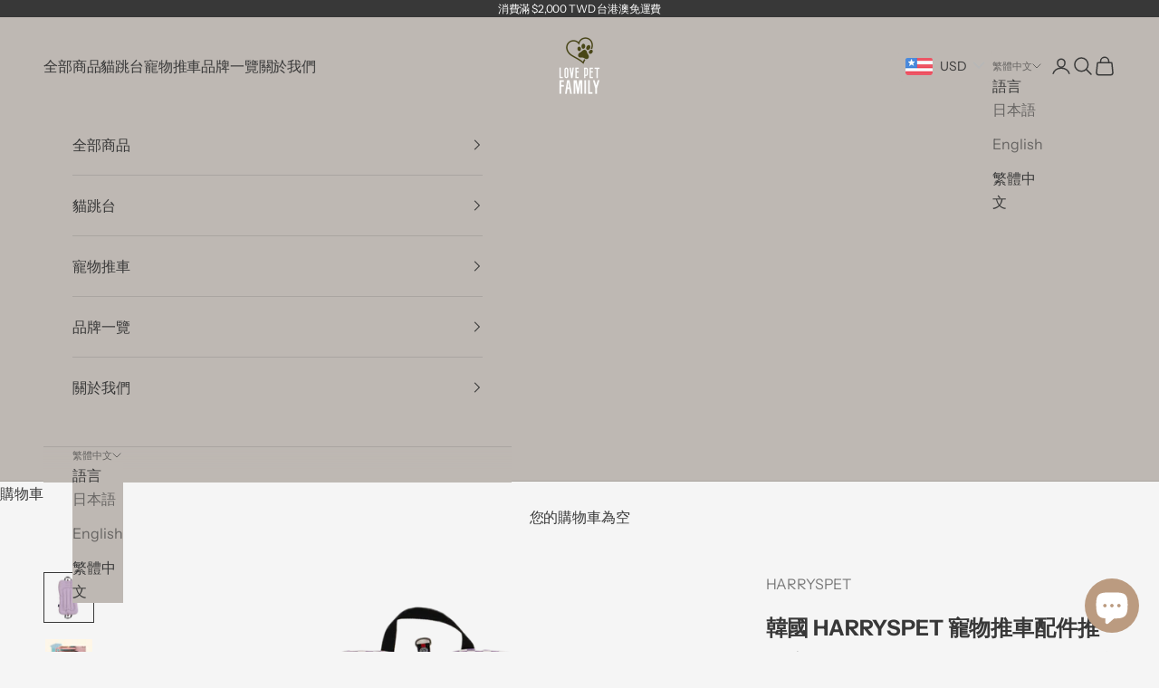

--- FILE ---
content_type: text/html; charset=utf-8
request_url: https://www.lovepetfamily.com/zh-jp/products/harryspet-liner-berry-more-two-way-krhpltl
body_size: 42667
content:
<!doctype html>

<html class="no-js" lang="zh-TW" dir="ltr">
  <head>
 
<meta charset="utf-8">
    <meta name="viewport" content="width=device-width, initial-scale=1.0, height=device-height, minimum-scale=1.0, maximum-scale=5.0">

    <title>韓國 HARRYSPET 寵物推車配件推車座艙墊｜Berry more Two way 系列</title><meta name="description" content="LOVE PET FAMILY 用心為毛孩挑選 2024 最高品質 韓國 HARRYSPET 寵物推車配件推車座艙墊｜Berry more Two way 系列，打造安心養寵美學生活。"><link rel="canonical" href="https://www.lovepetfamily.com/zh-jp/products/harryspet-liner-berry-more-two-way-krhpltl"><link rel="shortcut icon" href="//www.lovepetfamily.com/cdn/shop/files/LPF_LOGO_370x370-fotor-202401171289.png?v=1712589968&width=96">
      <link rel="apple-touch-icon" href="//www.lovepetfamily.com/cdn/shop/files/LPF_LOGO_370x370-fotor-202401171289.png?v=1712589968&width=180"><link rel="preconnect" href="https://fonts.shopifycdn.com" crossorigin><link rel="preload" href="//www.lovepetfamily.com/cdn/fonts/instrument_sans/instrumentsans_n4.db86542ae5e1596dbdb28c279ae6c2086c4c5bfa.woff2" as="font" type="font/woff2" crossorigin><link rel="preload" href="//www.lovepetfamily.com/cdn/fonts/instrument_sans/instrumentsans_n4.db86542ae5e1596dbdb28c279ae6c2086c4c5bfa.woff2" as="font" type="font/woff2" crossorigin><meta property="og:type" content="product">
  <meta property="og:title" content="韓國 HARRYSPET 寵物推車配件推車座艙墊｜Berry more Two way 系列">
  <meta property="product:price:amount" content="2,250">
  <meta property="product:price:currency" content="TWD"><meta property="og:image" content="http://www.lovepetfamily.com/cdn/shop/files/TW-P1-fotor-bg-remover-20240102154510.png?v=1708478639&width=2048">
  <meta property="og:image:secure_url" content="https://www.lovepetfamily.com/cdn/shop/files/TW-P1-fotor-bg-remover-20240102154510.png?v=1708478639&width=2048">
  <meta property="og:image:width" content="1000">
  <meta property="og:image:height" content="1000"><meta property="og:description" content="LOVE PET FAMILY 用心為毛孩挑選 2024 最高品質 韓國 HARRYSPET 寵物推車配件推車座艙墊｜Berry more Two way 系列，打造安心養寵美學生活。"><meta property="og:url" content="https://www.lovepetfamily.com/zh-jp/products/harryspet-liner-berry-more-two-way-krhpltl">
<meta property="og:site_name" content="LOVE PET FAMILY"><meta name="twitter:card" content="summary"><meta name="twitter:title" content="韓國 HARRYSPET 寵物推車配件推車座艙墊｜Berry more Two way 系列">
  <meta name="twitter:description" content="












·  訂單成立後，將依訂單順序出貨，請保留至少 2-6 週工作天。
·  預購特惠商品非現貨，備貨過程可能有不可掌控的延遲因素，請保留彈性配送時間。

·  狗體工學 －墊中填充採用球體管狀設計
                      使推車行進中減少毛孩震動感 保護膝蓋
·  一墊多用－可放置於寵物推車 也可做為居家睡墊
·  材質嚴選－正面100%純棉 背面選透氣材質
                      整體透氣一年四季都可用
·  手工填充－他牌寵物坐墊多採用機械填充內裡
                     手工填充內裡棉花更紮實耐用
·  簡單清洗－床墊可用洗衣機清洗

·  商品尺寸：68(L) x 38(W) ±2 cm




·  商品重量：

 0.54 kg






·  

商品材質：棉 Cotton100%、網布 Air Mesh、聚酯纖維 Polyester100%
·  搭配推車保護套使用 造型更加分

·  韓國製造 
 






韓國高人氣的寵物用品品牌HARRYSPET 是一個始於愛狗之心、不斷研究伴侶動物的生活方式，研發各種適合寵物們使用的用品，從商品的材質、設計、包裝，任何一個過程都精心不馬乎。
HARRYSPET儘管是一個寵物用品品牌，但生產商品時都是比照嬰兒用品的原料與工藝策劃，最主要的核心理念是想以合理的價格提供高品質、獨特設計給所有寵物主人。





























"><meta name="twitter:image" content="https://www.lovepetfamily.com/cdn/shop/files/TW-P1-fotor-bg-remover-20240102154510.png?crop=center&height=1200&v=1708478639&width=1200">
  <meta name="twitter:image:alt" content="韓國 HARRYSPET 寵物推車配件推車座艙墊｜Berry more Two way 系列 - 高品質寵物推車配件 - 特價 $TWD 2250｜LOVE PET FAMILY">
  <script async crossorigin fetchpriority="high" src="/cdn/shopifycloud/importmap-polyfill/es-modules-shim.2.4.0.js"></script>
<script type="application/ld+json">
  {
    "@context": "https://schema.org",
    "@type": "Product",
    "productID": 9009708335419,
    "offers": [{
          "@type": "Offer",
          "name": "覆盆莓",
          "availability":"https://schema.org/InStock",
          "price": 2250.0,
          "priceCurrency": "TWD",
          "priceValidUntil": "2026-01-02","sku": "KRHPLTL-PP","hasMerchantReturnPolicy": {
              "merchantReturnLink": "https:\/\/www.lovepetfamily.com\/zh-jp\/policies\/refund-policy"
            },"shippingDetails": {
              "shippingSettingsLink": "https:\/\/www.lovepetfamily.com\/zh-jp\/policies\/shipping-policy"
            },"url": "https://www.lovepetfamily.com/zh-jp/products/harryspet-liner-berry-more-two-way-krhpltl?variant=47587946856763"
        },
{
          "@type": "Offer",
          "name": "核桃木",
          "availability":"https://schema.org/InStock",
          "price": 2250.0,
          "priceCurrency": "TWD",
          "priceValidUntil": "2026-01-02","sku": "KRHPLTL-BB","hasMerchantReturnPolicy": {
              "merchantReturnLink": "https:\/\/www.lovepetfamily.com\/zh-jp\/policies\/refund-policy"
            },"shippingDetails": {
              "shippingSettingsLink": "https:\/\/www.lovepetfamily.com\/zh-jp\/policies\/shipping-policy"
            },"url": "https://www.lovepetfamily.com/zh-jp/products/harryspet-liner-berry-more-two-way-krhpltl?variant=47587946889531"
        },
{
          "@type": "Offer",
          "name": "薄荷綠",
          "availability":"https://schema.org/InStock",
          "price": 2250.0,
          "priceCurrency": "TWD",
          "priceValidUntil": "2026-01-02","sku": "KRHPLTL-IM","hasMerchantReturnPolicy": {
              "merchantReturnLink": "https:\/\/www.lovepetfamily.com\/zh-jp\/policies\/refund-policy"
            },"shippingDetails": {
              "shippingSettingsLink": "https:\/\/www.lovepetfamily.com\/zh-jp\/policies\/shipping-policy"
            },"url": "https://www.lovepetfamily.com/zh-jp/products/harryspet-liner-berry-more-two-way-krhpltl?variant=47587946922299"
        }
],"aggregateRating": {
        "@type": "AggregateRating",
        "ratingValue": "5.0",
        "reviewCount": "3",
        "worstRating": "1.0",
        "bestRating": "5.0"
      },"brand": {
      "@type": "Brand",
      "name": "HARRYSPET"
    },
    "name": "韓國 HARRYSPET 寵物推車配件推車座艙墊｜Berry more Two way 系列",
    "description": "\n\n\n\n\n\n\n\n\n\n\n\n\n·  訂單成立後，將依訂單順序出貨，請保留至少 2-6 週工作天。\n·  預購特惠商品非現貨，備貨過程可能有不可掌控的延遲因素，請保留彈性配送時間。\n\n·  狗體工學 －墊中填充採用球體管狀設計\n                      使推車行進中減少毛孩震動感 保護膝蓋\n·  一墊多用－可放置於寵物推車 也可做為居家睡墊\n·  材質嚴選－正面100%純棉 背面選透氣材質\n                      整體透氣一年四季都可用\n·  手工填充－他牌寵物坐墊多採用機械填充內裡\n                     手工填充內裡棉花更紮實耐用\n·  簡單清洗－床墊可用洗衣機清洗\n\n·  商品尺寸：68(L) x 38(W) ±2 cm\n\n\n\n\n·  商品重量：\n\n 0.54 kg\n\n\n\n\n\n\n·  \n\n商品材質：棉 Cotton100%、網布 Air Mesh、聚酯纖維 Polyester100%\n·  搭配推車保護套使用 造型更加分\n\n·  韓國製造 \n \n\n\n\n\n\n\n韓國高人氣的寵物用品品牌HARRYSPET 是一個始於愛狗之心、不斷研究伴侶動物的生活方式，研發各種適合寵物們使用的用品，從商品的材質、設計、包裝，任何一個過程都精心不馬乎。\nHARRYSPET儘管是一個寵物用品品牌，但生產商品時都是比照嬰兒用品的原料與工藝策劃，最主要的核心理念是想以合理的價格提供高品質、獨特設計給所有寵物主人。\n\n\n\n\n\n\n\n\n\n\n\n\n\n\n\n\n\n\n\n\n\n\n\n\n\n\n\n\n\n",
    "category": "寵物推車配件",
    "url": "https://www.lovepetfamily.com/zh-jp/products/harryspet-liner-berry-more-two-way-krhpltl",
    "sku": "KRHPLTL-PP","weight": {
      "@type": "QuantitativeValue",
      "unitCode": "kg",
      "value": 7.0
      },"image": {
      "@type": "ImageObject",
      "url": "https://www.lovepetfamily.com/cdn/shop/files/TW-P1-fotor-bg-remover-20240102154510.png?v=1708478639&width=1024",
      "image": "https://www.lovepetfamily.com/cdn/shop/files/TW-P1-fotor-bg-remover-20240102154510.png?v=1708478639&width=1024",
      "name": "韓國 HARRYSPET 寵物推車配件推車座艙墊｜Berry more Two way 系列 - 高品質寵物推車配件 - 特價 $TWD 2250｜LOVE PET FAMILY",
      "width": "1024",
      "height": "1024"
    }
  }
  </script>



  <script type="application/ld+json">
  {
    "@context": "https://schema.org",
    "@type": "BreadcrumbList",
  "itemListElement": [{
      "@type": "ListItem",
      "position": 1,
      "name": "首頁",
      "item": "https://www.lovepetfamily.com"
    },{
          "@type": "ListItem",
          "position": 2,
          "name": "韓國 HARRYSPET 寵物推車配件推車座艙墊｜Berry more Two way 系列",
          "item": "https://www.lovepetfamily.com/zh-jp/products/harryspet-liner-berry-more-two-way-krhpltl"
        }]
  }
  </script>

<style>/* Typography (heading) */
  @font-face {
  font-family: "Instrument Sans";
  font-weight: 400;
  font-style: normal;
  font-display: fallback;
  src: url("//www.lovepetfamily.com/cdn/fonts/instrument_sans/instrumentsans_n4.db86542ae5e1596dbdb28c279ae6c2086c4c5bfa.woff2") format("woff2"),
       url("//www.lovepetfamily.com/cdn/fonts/instrument_sans/instrumentsans_n4.510f1b081e58d08c30978f465518799851ef6d8b.woff") format("woff");
}

@font-face {
  font-family: "Instrument Sans";
  font-weight: 400;
  font-style: italic;
  font-display: fallback;
  src: url("//www.lovepetfamily.com/cdn/fonts/instrument_sans/instrumentsans_i4.028d3c3cd8d085648c808ceb20cd2fd1eb3560e5.woff2") format("woff2"),
       url("//www.lovepetfamily.com/cdn/fonts/instrument_sans/instrumentsans_i4.7e90d82df8dee29a99237cd19cc529d2206706a2.woff") format("woff");
}

/* Typography (body) */
  @font-face {
  font-family: "Instrument Sans";
  font-weight: 400;
  font-style: normal;
  font-display: fallback;
  src: url("//www.lovepetfamily.com/cdn/fonts/instrument_sans/instrumentsans_n4.db86542ae5e1596dbdb28c279ae6c2086c4c5bfa.woff2") format("woff2"),
       url("//www.lovepetfamily.com/cdn/fonts/instrument_sans/instrumentsans_n4.510f1b081e58d08c30978f465518799851ef6d8b.woff") format("woff");
}

@font-face {
  font-family: "Instrument Sans";
  font-weight: 400;
  font-style: italic;
  font-display: fallback;
  src: url("//www.lovepetfamily.com/cdn/fonts/instrument_sans/instrumentsans_i4.028d3c3cd8d085648c808ceb20cd2fd1eb3560e5.woff2") format("woff2"),
       url("//www.lovepetfamily.com/cdn/fonts/instrument_sans/instrumentsans_i4.7e90d82df8dee29a99237cd19cc529d2206706a2.woff") format("woff");
}

@font-face {
  font-family: "Instrument Sans";
  font-weight: 700;
  font-style: normal;
  font-display: fallback;
  src: url("//www.lovepetfamily.com/cdn/fonts/instrument_sans/instrumentsans_n7.e4ad9032e203f9a0977786c356573ced65a7419a.woff2") format("woff2"),
       url("//www.lovepetfamily.com/cdn/fonts/instrument_sans/instrumentsans_n7.b9e40f166fb7639074ba34738101a9d2990bb41a.woff") format("woff");
}

@font-face {
  font-family: "Instrument Sans";
  font-weight: 700;
  font-style: italic;
  font-display: fallback;
  src: url("//www.lovepetfamily.com/cdn/fonts/instrument_sans/instrumentsans_i7.d6063bb5d8f9cbf96eace9e8801697c54f363c6a.woff2") format("woff2"),
       url("//www.lovepetfamily.com/cdn/fonts/instrument_sans/instrumentsans_i7.ce33afe63f8198a3ac4261b826b560103542cd36.woff") format("woff");
}

:root {
    /* Container */
    --container-max-width: 100%;
    --container-xxs-max-width: 27.5rem; /* 440px */
    --container-xs-max-width: 42.5rem; /* 680px */
    --container-sm-max-width: 61.25rem; /* 980px */
    --container-md-max-width: 71.875rem; /* 1150px */
    --container-lg-max-width: 78.75rem; /* 1260px */
    --container-xl-max-width: 85rem; /* 1360px */
    --container-gutter: 1.25rem;

    --section-vertical-spacing: 2.5rem;
    --section-vertical-spacing-tight:2.5rem;

    --section-stack-gap:2.25rem;
    --section-stack-gap-tight:2.25rem;

    /* Form settings */
    --form-gap: 1.25rem; /* Gap between fieldset and submit button */
    --fieldset-gap: 1rem; /* Gap between each form input within a fieldset */
    --form-control-gap: 0.625rem; /* Gap between input and label (ignored for floating label) */
    --checkbox-control-gap: 0.75rem; /* Horizontal gap between checkbox and its associated label */
    --input-padding-block: 0.65rem; /* Vertical padding for input, textarea and native select */
    --input-padding-inline: 0.8rem; /* Horizontal padding for input, textarea and native select */
    --checkbox-size: 0.875rem; /* Size (width and height) for checkbox */

    /* Other sizes */
    --sticky-area-height: calc(var(--announcement-bar-is-sticky, 0) * var(--announcement-bar-height, 0px) + var(--header-is-sticky, 0) * var(--header-height, 0px));

    /* RTL support */
    --transform-logical-flip: 1;
    --transform-origin-start: left;
    --transform-origin-end: right;

    /**
     * ---------------------------------------------------------------------
     * TYPOGRAPHY
     * ---------------------------------------------------------------------
     */

    /* Font properties */
    --heading-font-family: "Instrument Sans", sans-serif;
    --heading-font-weight: 400;
    --heading-font-style: normal;
    --heading-text-transform: uppercase;
    --heading-letter-spacing: 0.16em;
    --text-font-family: "Instrument Sans", sans-serif;
    --text-font-weight: 400;
    --text-font-style: normal;
    --text-letter-spacing: -0.01em;
    --button-font: var(--text-font-style) var(--text-font-weight) var(--text-sm) / 1.65 var(--text-font-family);
    --button-text-transform: uppercase;
    --button-letter-spacing: 0.16em;

    /* Font sizes */--text-heading-size-factor: 1.1;
    --text-h1: max(0.6875rem, clamp(1.375rem, 1.146341463414634rem + 0.975609756097561vw, 2rem) * var(--text-heading-size-factor));
    --text-h2: max(0.6875rem, clamp(1.25rem, 1.0670731707317074rem + 0.7804878048780488vw, 1.75rem) * var(--text-heading-size-factor));
    --text-h3: max(0.6875rem, clamp(1.125rem, 1.0335365853658536rem + 0.3902439024390244vw, 1.375rem) * var(--text-heading-size-factor));
    --text-h4: max(0.6875rem, clamp(1rem, 0.9542682926829268rem + 0.1951219512195122vw, 1.125rem) * var(--text-heading-size-factor));
    --text-h5: calc(0.875rem * var(--text-heading-size-factor));
    --text-h6: calc(0.75rem * var(--text-heading-size-factor));

    --text-xs: 0.8125rem;
    --text-sm: 0.875rem;
    --text-base: 0.9375rem;
    --text-lg: 1.0625rem;
    --text-xl: 1.25rem;

    /* Rounded variables (used for border radius) */
    --rounded-full: 9999px;
    --button-border-radius: 0.0rem;
    --input-border-radius: 0.0rem;

    /* Box shadow */
    --shadow-sm: 0 2px 8px rgb(0 0 0 / 0.05);
    --shadow: 0 5px 15px rgb(0 0 0 / 0.05);
    --shadow-md: 0 5px 30px rgb(0 0 0 / 0.05);
    --shadow-block: px px px rgb(var(--text-primary) / 0.0);

    /**
     * ---------------------------------------------------------------------
     * OTHER
     * ---------------------------------------------------------------------
     */

    --checkmark-svg-url: url(//www.lovepetfamily.com/cdn/shop/t/18/assets/checkmark.svg?v=77552481021870063511707198866);
    --cursor-zoom-in-svg-url: url(//www.lovepetfamily.com/cdn/shop/t/18/assets/cursor-zoom-in.svg?v=169530938534365684631707198865);
  }

  [dir="rtl"]:root {
    /* RTL support */
    --transform-logical-flip: -1;
    --transform-origin-start: right;
    --transform-origin-end: left;
  }

  @media screen and (min-width: 700px) {
    :root {
      /* Typography (font size) */
      --text-xs: 0.875rem;
      --text-sm: 0.9375rem;
      --text-base: 1.0rem;
      --text-lg: 1.125rem;
      --text-xl: 1.375rem;

      /* Spacing settings */
      --container-gutter: 2rem;
    }
  }

  @media screen and (min-width: 1000px) {
    :root {
      /* Spacing settings */
      --container-gutter: 3rem;

      --section-vertical-spacing: 4rem;
      --section-vertical-spacing-tight: 4rem;

      --section-stack-gap:3rem;
      --section-stack-gap-tight:3rem;
    }
  }:root {/* Overlay used for modal */
    --page-overlay: 0 0 0 / 0.4;

    /* We use the first scheme background as default */
    --page-background: ;

    /* Product colors */
    --on-sale-text: 56 56 56;
    --on-sale-badge-background: 56 56 56;
    --on-sale-badge-text: 255 255 255;
    --sold-out-badge-background: 239 239 239;
    --sold-out-badge-text: 0 0 0 / 0.65;
    --custom-badge-background: 56 56 56;
    --custom-badge-text: 255 255 255;
    --star-color: 187 155 128;

    /* Status colors */
    --success-background: 212 227 203;
    --success-text: 48 122 7;
    --warning-background: 253 241 224;
    --warning-text: 237 138 0;
    --error-background: 243 204 204;
    --error-text: 203 43 43;
  }.color-scheme--scheme-1 {
      /* Color settings */--accent: 190 184 179;
      --text-color: 56 56 56;
      --background: 245 245 245 / 1.0;
      --background-without-opacity: 245 245 245;
      --background-gradient: ;--border-color: 217 217 217;/* Button colors */
      --button-background: 190 184 179;
      --button-text-color: 255 255 255;

      /* Circled buttons */
      --circle-button-background: 255 255 255;
      --circle-button-text-color: 28 28 28;
    }.shopify-section:has(.section-spacing.color-scheme--bg-c238bd49806a0806a75efee5b84a9b53) + .shopify-section:has(.section-spacing.color-scheme--bg-c238bd49806a0806a75efee5b84a9b53:not(.bordered-section)) .section-spacing {
      padding-block-start: 0;
    }.color-scheme--scheme-2 {
      /* Color settings */--accent: 56 56 56;
      --text-color: 56 56 56;
      --background: 190 184 179 / 1.0;
      --background-without-opacity: 190 184 179;
      --background-gradient: ;--border-color: 170 165 161;/* Button colors */
      --button-background: 56 56 56;
      --button-text-color: 255 255 255;

      /* Circled buttons */
      --circle-button-background: 255 255 255;
      --circle-button-text-color: 56 56 56;
    }.shopify-section:has(.section-spacing.color-scheme--bg-1b448b75d881bf9484197d2015f2ab62) + .shopify-section:has(.section-spacing.color-scheme--bg-1b448b75d881bf9484197d2015f2ab62:not(.bordered-section)) .section-spacing {
      padding-block-start: 0;
    }.color-scheme--scheme-3 {
      /* Color settings */--accent: 255 255 255;
      --text-color: 255 255 255;
      --background: 56 56 56 / 1.0;
      --background-without-opacity: 56 56 56;
      --background-gradient: ;--border-color: 86 86 86;/* Button colors */
      --button-background: 255 255 255;
      --button-text-color: 56 56 56;

      /* Circled buttons */
      --circle-button-background: 255 255 255;
      --circle-button-text-color: 56 56 56;
    }.shopify-section:has(.section-spacing.color-scheme--bg-202ac7fbe4a336ceafffab58f679bb0f) + .shopify-section:has(.section-spacing.color-scheme--bg-202ac7fbe4a336ceafffab58f679bb0f:not(.bordered-section)) .section-spacing {
      padding-block-start: 0;
    }.color-scheme--scheme-4 {
      /* Color settings */--accent: 255 255 255;
      --text-color: 255 255 255;
      --background: 0 0 0 / 0.0;
      --background-without-opacity: 0 0 0;
      --background-gradient: ;--border-color: 255 255 255;/* Button colors */
      --button-background: 255 255 255;
      --button-text-color: 28 28 28;

      /* Circled buttons */
      --circle-button-background: 255 255 255;
      --circle-button-text-color: 28 28 28;
    }.shopify-section:has(.section-spacing.color-scheme--bg-3671eee015764974ee0aef1536023e0f) + .shopify-section:has(.section-spacing.color-scheme--bg-3671eee015764974ee0aef1536023e0f:not(.bordered-section)) .section-spacing {
      padding-block-start: 0;
    }.color-scheme--scheme-40e2d6c1-f638-41ce-a084-dcbb4ef1ed18 {
      /* Color settings */--accent: 56 56 56;
      --text-color: 56 56 56;
      --background: 222 217 213 / 1.0;
      --background-without-opacity: 222 217 213;
      --background-gradient: ;--border-color: 197 193 189;/* Button colors */
      --button-background: 56 56 56;
      --button-text-color: 255 255 255;

      /* Circled buttons */
      --circle-button-background: 255 255 255;
      --circle-button-text-color: 56 56 56;
    }.shopify-section:has(.section-spacing.color-scheme--bg-521a5369f5580f3c6bc842fd32b77fa3) + .shopify-section:has(.section-spacing.color-scheme--bg-521a5369f5580f3c6bc842fd32b77fa3:not(.bordered-section)) .section-spacing {
      padding-block-start: 0;
    }.color-scheme--scheme-b5c29634-5004-4299-992d-7954e625c1b0 {
      /* Color settings */--accent: 56 56 56;
      --text-color: 56 56 56;
      --background: 245 245 245 / 1.0;
      --background-without-opacity: 245 245 245;
      --background-gradient: ;--border-color: 217 217 217;/* Button colors */
      --button-background: 56 56 56;
      --button-text-color: 255 255 255;

      /* Circled buttons */
      --circle-button-background: 255 255 255;
      --circle-button-text-color: 28 28 28;
    }.shopify-section:has(.section-spacing.color-scheme--bg-c238bd49806a0806a75efee5b84a9b53) + .shopify-section:has(.section-spacing.color-scheme--bg-c238bd49806a0806a75efee5b84a9b53:not(.bordered-section)) .section-spacing {
      padding-block-start: 0;
    }.color-scheme--scheme-f61030e9-95b8-4c25-9c37-a780316ecdd5 {
      /* Color settings */--accent: 190 184 179;
      --text-color: 56 56 56;
      --background: 245 245 245 / 1.0;
      --background-without-opacity: 245 245 245;
      --background-gradient: ;--border-color: 217 217 217;/* Button colors */
      --button-background: 190 184 179;
      --button-text-color: 255 255 255;

      /* Circled buttons */
      --circle-button-background: 255 255 255;
      --circle-button-text-color: 28 28 28;
    }.shopify-section:has(.section-spacing.color-scheme--bg-c238bd49806a0806a75efee5b84a9b53) + .shopify-section:has(.section-spacing.color-scheme--bg-c238bd49806a0806a75efee5b84a9b53:not(.bordered-section)) .section-spacing {
      padding-block-start: 0;
    }.color-scheme--dialog {
      /* Color settings */--accent: 56 56 56;
      --text-color: 56 56 56;
      --background: 190 184 179 / 1.0;
      --background-without-opacity: 190 184 179;
      --background-gradient: ;--border-color: 170 165 161;/* Button colors */
      --button-background: 56 56 56;
      --button-text-color: 255 255 255;

      /* Circled buttons */
      --circle-button-background: 255 255 255;
      --circle-button-text-color: 56 56 56;
    }
</style><script>
  document.documentElement.classList.replace('no-js', 'js');

  // This allows to expose several variables to the global scope, to be used in scripts
  window.themeVariables = {
    settings: {
      showPageTransition: false,
      pageType: "product",
      moneyFormat: "\u003cspan class=money\u003e${{amount_no_decimals}}\u003c\/span\u003e",
      moneyWithCurrencyFormat: "\u003cspan class=money\u003e${{amount_no_decimals}} TWD\u003c\/span\u003e",
      currencyCodeEnabled: true,
      cartType: "drawer",
      staggerMenuApparition: true
    },

    strings: {
      addToCartButton: "加入購物車",
      soldOutButton: "已售完",
      preOrderButton: "預購",
      unavailableButton: "暫不提供",
      addedToCart: "已加入購物車！",
      closeGallery: "關閉圖片庫",
      zoomGallery: "縮放",
      errorGallery: "無法載入圖片。",
      soldOutBadge: "已售完",
      discountBadge: "省下 @@",
      sku: "商品貨號 (SKU)：",
      shippingEstimatorNoResults: "很抱歉，我們無法配送至您的地址。",
      shippingEstimatorOneResult: "配送至您的地址有一種運費：",
      shippingEstimatorMultipleResults: "配送至您的地址有數種運費：",
      shippingEstimatorError: "檢索運費時出現一個或多個錯誤：",
      next: "下一個",
      previous: "上一個"
    },

    mediaQueries: {
      'sm': 'screen and (min-width: 700px)',
      'md': 'screen and (min-width: 1000px)',
      'lg': 'screen and (min-width: 1150px)',
      'xl': 'screen and (min-width: 1400px)',
      '2xl': 'screen and (min-width: 1600px)',
      'sm-max': 'screen and (max-width: 699px)',
      'md-max': 'screen and (max-width: 999px)',
      'lg-max': 'screen and (max-width: 1149px)',
      'xl-max': 'screen and (max-width: 1399px)',
      '2xl-max': 'screen and (max-width: 1599px)',
      'motion-safe': '(prefers-reduced-motion: no-preference)',
      'motion-reduce': '(prefers-reduced-motion: reduce)',
      'supports-hover': 'screen and (pointer: fine)',
      'supports-touch': 'screen and (hover: none)'
    }
  };</script><script>
      if (!(HTMLScriptElement.supports && HTMLScriptElement.supports('importmap'))) {
        const importMapPolyfill = document.createElement('script');
        importMapPolyfill.async = true;
        importMapPolyfill.src = "//www.lovepetfamily.com/cdn/shop/t/18/assets/es-module-shims.min.js?v=46445230004644522171707198844";

        document.head.appendChild(importMapPolyfill);
      }
    </script>

    <script type="importmap">{
        "imports": {
          "vendor": "//www.lovepetfamily.com/cdn/shop/t/18/assets/vendor.min.js?v=180270185114800816751707198844",
          "theme": "//www.lovepetfamily.com/cdn/shop/t/18/assets/theme.js?v=2917640849033509971707198844",
          "photoswipe": "//www.lovepetfamily.com/cdn/shop/t/18/assets/photoswipe.min.js?v=20290624223189769891707198844"
        }
      }
    </script>

    <script type="module" src="//www.lovepetfamily.com/cdn/shop/t/18/assets/vendor.min.js?v=180270185114800816751707198844"></script>
    <script type="module" src="//www.lovepetfamily.com/cdn/shop/t/18/assets/theme.js?v=2917640849033509971707198844"></script>

    <script>window.performance && window.performance.mark && window.performance.mark('shopify.content_for_header.start');</script><meta name="facebook-domain-verification" content="bc7pjs3armpyha8g3ymamfj4aohyjp">
<meta name="google-site-verification" content="k41L4_gIUG-krzQ_xFR_rJGELCrGl-ys3LW_B1gwqXQ">
<meta id="shopify-digital-wallet" name="shopify-digital-wallet" content="/76374147387/digital_wallets/dialog">
<link rel="alternate" hreflang="x-default" href="https://www.lovepetfamily.com/products/harryspet-liner-berry-more-two-way-krhpltl">
<link rel="alternate" hreflang="en" href="https://www.lovepetfamily.com/en/products/harryspet-liner-berry-more-two-way-krhpltl">
<link rel="alternate" hreflang="ja" href="https://www.lovepetfamily.com/ja/products/harryspet-liner-berry-more-two-way-krhpltl">
<link rel="alternate" hreflang="ja-JP" href="https://www.lovepetfamily.com/ja-jp/products/harryspet-liner-berry-more-two-way-krhpltl">
<link rel="alternate" hreflang="en-JP" href="https://www.lovepetfamily.com/en-jp/products/harryspet-liner-berry-more-two-way-krhpltl">
<link rel="alternate" hreflang="zh-Hant-JP" href="https://www.lovepetfamily.com/zh-jp/products/harryspet-liner-berry-more-two-way-krhpltl">
<link rel="alternate" type="application/json+oembed" href="https://www.lovepetfamily.com/zh-jp/products/harryspet-liner-berry-more-two-way-krhpltl.oembed">
<script async="async" src="/checkouts/internal/preloads.js?locale=zh-JP"></script>
<script id="shopify-features" type="application/json">{"accessToken":"9f97f03c9dbaebd539facd214c787c47","betas":["rich-media-storefront-analytics"],"domain":"www.lovepetfamily.com","predictiveSearch":false,"shopId":76374147387,"locale":"zh-tw"}</script>
<script>var Shopify = Shopify || {};
Shopify.shop = "5e6af0-2.myshopify.com";
Shopify.locale = "zh-TW";
Shopify.currency = {"active":"TWD","rate":"1.0"};
Shopify.country = "JP";
Shopify.theme = {"name":"Prestige  9.0.1 [20240206 Dev]","id":165502976315,"schema_name":"Prestige","schema_version":"9.0.1","theme_store_id":855,"role":"main"};
Shopify.theme.handle = "null";
Shopify.theme.style = {"id":null,"handle":null};
Shopify.cdnHost = "www.lovepetfamily.com/cdn";
Shopify.routes = Shopify.routes || {};
Shopify.routes.root = "/zh-jp/";</script>
<script type="module">!function(o){(o.Shopify=o.Shopify||{}).modules=!0}(window);</script>
<script>!function(o){function n(){var o=[];function n(){o.push(Array.prototype.slice.apply(arguments))}return n.q=o,n}var t=o.Shopify=o.Shopify||{};t.loadFeatures=n(),t.autoloadFeatures=n()}(window);</script>
<script id="shop-js-analytics" type="application/json">{"pageType":"product"}</script>
<script defer="defer" async type="module" src="//www.lovepetfamily.com/cdn/shopifycloud/shop-js/modules/v2/client.init-shop-cart-sync_Bm2inJGc.zh-TW.esm.js"></script>
<script defer="defer" async type="module" src="//www.lovepetfamily.com/cdn/shopifycloud/shop-js/modules/v2/chunk.common_BzJJVrEm.esm.js"></script>
<script type="module">
  await import("//www.lovepetfamily.com/cdn/shopifycloud/shop-js/modules/v2/client.init-shop-cart-sync_Bm2inJGc.zh-TW.esm.js");
await import("//www.lovepetfamily.com/cdn/shopifycloud/shop-js/modules/v2/chunk.common_BzJJVrEm.esm.js");

  window.Shopify.SignInWithShop?.initShopCartSync?.({"fedCMEnabled":true,"windoidEnabled":true});

</script>
<script>(function() {
  var isLoaded = false;
  function asyncLoad() {
    if (isLoaded) return;
    isLoaded = true;
    var urls = ["https:\/\/metashop.dolphinsuite.com\/ow_static\/plugins\/biolink\/js\/clicktracking.js?t=1688119017\u0026shop=5e6af0-2.myshopify.com","https:\/\/platform-app.waaship.com\/waaship-plugin.js?shop=5e6af0-2.myshopify.com","https:\/\/cdn.logbase.io\/lb-upsell-wrapper.js?shop=5e6af0-2.myshopify.com"];
    for (var i = 0; i < urls.length; i++) {
      var s = document.createElement('script');
      s.type = 'text/javascript';
      s.async = true;
      s.src = urls[i];
      var x = document.getElementsByTagName('script')[0];
      x.parentNode.insertBefore(s, x);
    }
  };
  if(window.attachEvent) {
    window.attachEvent('onload', asyncLoad);
  } else {
    window.addEventListener('load', asyncLoad, false);
  }
})();</script>
<script id="__st">var __st={"a":76374147387,"offset":28800,"reqid":"59e15f02-3d23-4ea2-a454-2e6205467a12-1766443625","pageurl":"www.lovepetfamily.com\/zh-jp\/products\/harryspet-liner-berry-more-two-way-krhpltl","u":"a7d81152a7f1","p":"product","rtyp":"product","rid":9009708335419};</script>
<script>window.ShopifyPaypalV4VisibilityTracking = true;</script>
<script id="captcha-bootstrap">!function(){'use strict';const t='contact',e='account',n='new_comment',o=[[t,t],['blogs',n],['comments',n],[t,'customer']],c=[[e,'customer_login'],[e,'guest_login'],[e,'recover_customer_password'],[e,'create_customer']],r=t=>t.map((([t,e])=>`form[action*='/${t}']:not([data-nocaptcha='true']) input[name='form_type'][value='${e}']`)).join(','),a=t=>()=>t?[...document.querySelectorAll(t)].map((t=>t.form)):[];function s(){const t=[...o],e=r(t);return a(e)}const i='password',u='form_key',d=['recaptcha-v3-token','g-recaptcha-response','h-captcha-response',i],f=()=>{try{return window.sessionStorage}catch{return}},m='__shopify_v',_=t=>t.elements[u];function p(t,e,n=!1){try{const o=window.sessionStorage,c=JSON.parse(o.getItem(e)),{data:r}=function(t){const{data:e,action:n}=t;return t[m]||n?{data:e,action:n}:{data:t,action:n}}(c);for(const[e,n]of Object.entries(r))t.elements[e]&&(t.elements[e].value=n);n&&o.removeItem(e)}catch(o){console.error('form repopulation failed',{error:o})}}const l='form_type',E='cptcha';function T(t){t.dataset[E]=!0}const w=window,h=w.document,L='Shopify',v='ce_forms',y='captcha';let A=!1;((t,e)=>{const n=(g='f06e6c50-85a8-45c8-87d0-21a2b65856fe',I='https://cdn.shopify.com/shopifycloud/storefront-forms-hcaptcha/ce_storefront_forms_captcha_hcaptcha.v1.5.2.iife.js',D={infoText:'已受到 hCaptcha 保護',privacyText:'隱私',termsText:'條款'},(t,e,n)=>{const o=w[L][v],c=o.bindForm;if(c)return c(t,g,e,D).then(n);var r;o.q.push([[t,g,e,D],n]),r=I,A||(h.body.append(Object.assign(h.createElement('script'),{id:'captcha-provider',async:!0,src:r})),A=!0)});var g,I,D;w[L]=w[L]||{},w[L][v]=w[L][v]||{},w[L][v].q=[],w[L][y]=w[L][y]||{},w[L][y].protect=function(t,e){n(t,void 0,e),T(t)},Object.freeze(w[L][y]),function(t,e,n,w,h,L){const[v,y,A,g]=function(t,e,n){const i=e?o:[],u=t?c:[],d=[...i,...u],f=r(d),m=r(i),_=r(d.filter((([t,e])=>n.includes(e))));return[a(f),a(m),a(_),s()]}(w,h,L),I=t=>{const e=t.target;return e instanceof HTMLFormElement?e:e&&e.form},D=t=>v().includes(t);t.addEventListener('submit',(t=>{const e=I(t);if(!e)return;const n=D(e)&&!e.dataset.hcaptchaBound&&!e.dataset.recaptchaBound,o=_(e),c=g().includes(e)&&(!o||!o.value);(n||c)&&t.preventDefault(),c&&!n&&(function(t){try{if(!f())return;!function(t){const e=f();if(!e)return;const n=_(t);if(!n)return;const o=n.value;o&&e.removeItem(o)}(t);const e=Array.from(Array(32),(()=>Math.random().toString(36)[2])).join('');!function(t,e){_(t)||t.append(Object.assign(document.createElement('input'),{type:'hidden',name:u})),t.elements[u].value=e}(t,e),function(t,e){const n=f();if(!n)return;const o=[...t.querySelectorAll(`input[type='${i}']`)].map((({name:t})=>t)),c=[...d,...o],r={};for(const[a,s]of new FormData(t).entries())c.includes(a)||(r[a]=s);n.setItem(e,JSON.stringify({[m]:1,action:t.action,data:r}))}(t,e)}catch(e){console.error('failed to persist form',e)}}(e),e.submit())}));const S=(t,e)=>{t&&!t.dataset[E]&&(n(t,e.some((e=>e===t))),T(t))};for(const o of['focusin','change'])t.addEventListener(o,(t=>{const e=I(t);D(e)&&S(e,y())}));const B=e.get('form_key'),M=e.get(l),P=B&&M;t.addEventListener('DOMContentLoaded',(()=>{const t=y();if(P)for(const e of t)e.elements[l].value===M&&p(e,B);[...new Set([...A(),...v().filter((t=>'true'===t.dataset.shopifyCaptcha))])].forEach((e=>S(e,t)))}))}(h,new URLSearchParams(w.location.search),n,t,e,['guest_login'])})(!0,!0)}();</script>
<script integrity="sha256-4kQ18oKyAcykRKYeNunJcIwy7WH5gtpwJnB7kiuLZ1E=" data-source-attribution="shopify.loadfeatures" defer="defer" src="//www.lovepetfamily.com/cdn/shopifycloud/storefront/assets/storefront/load_feature-a0a9edcb.js" crossorigin="anonymous"></script>
<script data-source-attribution="shopify.dynamic_checkout.dynamic.init">var Shopify=Shopify||{};Shopify.PaymentButton=Shopify.PaymentButton||{isStorefrontPortableWallets:!0,init:function(){window.Shopify.PaymentButton.init=function(){};var t=document.createElement("script");t.src="https://www.lovepetfamily.com/cdn/shopifycloud/portable-wallets/latest/portable-wallets.zh-tw.js",t.type="module",document.head.appendChild(t)}};
</script>
<script data-source-attribution="shopify.dynamic_checkout.buyer_consent">
  function portableWalletsHideBuyerConsent(e){var t=document.getElementById("shopify-buyer-consent"),n=document.getElementById("shopify-subscription-policy-button");t&&n&&(t.classList.add("hidden"),t.setAttribute("aria-hidden","true"),n.removeEventListener("click",e))}function portableWalletsShowBuyerConsent(e){var t=document.getElementById("shopify-buyer-consent"),n=document.getElementById("shopify-subscription-policy-button");t&&n&&(t.classList.remove("hidden"),t.removeAttribute("aria-hidden"),n.addEventListener("click",e))}window.Shopify?.PaymentButton&&(window.Shopify.PaymentButton.hideBuyerConsent=portableWalletsHideBuyerConsent,window.Shopify.PaymentButton.showBuyerConsent=portableWalletsShowBuyerConsent);
</script>
<script data-source-attribution="shopify.dynamic_checkout.cart.bootstrap">document.addEventListener("DOMContentLoaded",(function(){function t(){return document.querySelector("shopify-accelerated-checkout-cart, shopify-accelerated-checkout")}if(t())Shopify.PaymentButton.init();else{new MutationObserver((function(e,n){t()&&(Shopify.PaymentButton.init(),n.disconnect())})).observe(document.body,{childList:!0,subtree:!0})}}));
</script>

<script>window.performance && window.performance.mark && window.performance.mark('shopify.content_for_header.end');</script>
<link href="//www.lovepetfamily.com/cdn/shop/t/18/assets/theme.css?v=61503674920732026271707198864" rel="stylesheet" type="text/css" media="all" />
<!-- BEGIN app block: shopify://apps/hulk-form-builder/blocks/app-embed/b6b8dd14-356b-4725-a4ed-77232212b3c3 --><!-- BEGIN app snippet: hulkapps-formbuilder-theme-ext --><script type="text/javascript">
  
  if (typeof window.formbuilder_customer != "object") {
        window.formbuilder_customer = {}
  }

  window.hulkFormBuilder = {
    form_data: {},
    shop_data: {"shop_stRXbV-SA6AoqeSfPTudpA":{"shop_uuid":"stRXbV-SA6AoqeSfPTudpA","shop_timezone":"Asia\/Taipei","shop_id":96485,"shop_is_after_submit_enabled":true,"shop_shopify_plan":"Pause and Build","shop_shopify_domain":"5e6af0-2.myshopify.com","shop_created_at":"2023-12-06T21:53:18.014-06:00","is_skip_metafield":false,"shop_deleted":false,"shop_disabled":false}},
    settings_data: {"shop_settings":{"shop_customise_msgs":[],"default_customise_msgs":{"is_required":"is required","thank_you":"Thank you! The form was submitted successfully.","processing":"Processing...","valid_data":"Please provide valid data","valid_email":"Provide valid email format","valid_tags":"HTML Tags are not allowed","valid_phone":"Provide valid phone number","valid_captcha":"Please provide valid captcha response","valid_url":"Provide valid URL","only_number_alloud":"Provide valid number in","number_less":"must be less than","number_more":"must be more than","image_must_less":"Image must be less than 20MB","image_number":"Images allowed","image_extension":"Invalid extension! Please provide image file","error_image_upload":"Error in image upload. Please try again.","error_file_upload":"Error in file upload. Please try again.","your_response":"Your response","error_form_submit":"Error occur.Please try again after sometime.","email_submitted":"Form with this email is already submitted","invalid_email_by_zerobounce":"The email address you entered appears to be invalid. Please check it and try again.","download_file":"Download file","card_details_invalid":"Your card details are invalid","card_details":"Card details","please_enter_card_details":"Please enter card details","card_number":"Card number","exp_mm":"Exp MM","exp_yy":"Exp YY","crd_cvc":"CVV","payment_value":"Payment amount","please_enter_payment_amount":"Please enter payment amount","address1":"Address line 1","address2":"Address line 2","city":"City","province":"Province","zipcode":"Zip code","country":"Country","blocked_domain":"This form does not accept addresses from","file_must_less":"File must be less than 20MB","file_extension":"Invalid extension! Please provide file","only_file_number_alloud":"files allowed","previous":"Previous","next":"Next","must_have_a_input":"Please enter at least one field.","please_enter_required_data":"Please enter required data","atleast_one_special_char":"Include at least one special character","atleast_one_lowercase_char":"Include at least one lowercase character","atleast_one_uppercase_char":"Include at least one uppercase character","atleast_one_number":"Include at least one number","must_have_8_chars":"Must have 8 characters long","be_between_8_and_12_chars":"Be between 8 and 12 characters long","please_select":"Please Select","phone_submitted":"Form with this phone number is already submitted","user_res_parse_error":"Error while submitting the form","valid_same_values":"values must be same","product_choice_clear_selection":"Clear Selection","picture_choice_clear_selection":"Clear Selection","remove_all_for_file_image_upload":"Remove All","invalid_file_type_for_image_upload":"You can't upload files of this type.","invalid_file_type_for_signature_upload":"You can't upload files of this type.","max_files_exceeded_for_file_upload":"You can not upload any more files.","max_files_exceeded_for_image_upload":"You can not upload any more files.","file_already_exist":"File already uploaded","max_limit_exceed":"You have added the maximum number of text fields.","cancel_upload_for_file_upload":"Cancel upload","cancel_upload_for_image_upload":"Cancel upload","cancel_upload_for_signature_upload":"Cancel upload"},"shop_blocked_domains":[]}},
    features_data: {"shop_plan_features":{"shop_plan_features":["unlimited-forms","full-design-customization","export-form-submissions","multiple-recipients-for-form-submissions","multiple-admin-notifications","enable-captcha","unlimited-file-uploads","save-submitted-form-data","set-auto-response-message","conditional-logic","form-banner","save-as-draft-facility","include-user-response-in-admin-email","disable-form-submission","file-upload"]}},
    shop: null,
    shop_id: null,
    plan_features: null,
    validateDoubleQuotes: false,
    assets: {
      extraFunctions: "https://cdn.shopify.com/extensions/019b01cf-6171-7f09-845a-55a60d51bbd3/form-builder-by-hulkapps-49/assets/extra-functions.js",
      extraStyles: "https://cdn.shopify.com/extensions/019b01cf-6171-7f09-845a-55a60d51bbd3/form-builder-by-hulkapps-49/assets/extra-styles.css",
      bootstrapStyles: "https://cdn.shopify.com/extensions/019b01cf-6171-7f09-845a-55a60d51bbd3/form-builder-by-hulkapps-49/assets/theme-app-extension-bootstrap.css"
    },
    translations: {
      htmlTagNotAllowed: "HTML Tags are not allowed",
      sqlQueryNotAllowed: "SQL Queries are not allowed",
      doubleQuoteNotAllowed: "Double quotes are not allowed",
      vorwerkHttpWwwNotAllowed: "The words \u0026#39;http\u0026#39; and \u0026#39;www\u0026#39; are not allowed. Please remove them and try again.",
      maxTextFieldsReached: "You have added the maximum number of text fields.",
      avoidNegativeWords: "Avoid negative words: Don\u0026#39;t use negative words in your contact message.",
      customDesignOnly: "This form is for custom designs requests. For general inquiries please contact our team at info@stagheaddesigns.com",
      zerobounceApiErrorMsg: "We couldn\u0026#39;t verify your email due to a technical issue. Please try again later.",
    }

  }

  

  window.FbThemeAppExtSettingsHash = {}
  
</script><!-- END app snippet --><!-- END app block --><!-- BEGIN app block: shopify://apps/ecomposer-builder/blocks/app-embed/a0fc26e1-7741-4773-8b27-39389b4fb4a0 --><!-- DNS Prefetch & Preconnect -->
<link rel="preconnect" href="https://cdn.ecomposer.app" crossorigin>
<link rel="dns-prefetch" href="https://cdn.ecomposer.app">

<link rel="prefetch" href="https://cdn.ecomposer.app/vendors/css/ecom-swiper@11.css" as="style">
<link rel="prefetch" href="https://cdn.ecomposer.app/vendors/js/ecom-swiper@11.0.5.js" as="script">
<link rel="prefetch" href="https://cdn.ecomposer.app/vendors/js/ecom_modal.js" as="script">

<!-- Global CSS --><!--ECOM-EMBED-->
  <style id="ecom-global-css" class="ecom-global-css">/**ECOM-INSERT-CSS**/.ecom-section > div.core__row--columns{max-width: 1200px;}.ecom-column>div.core__column--wrapper{padding: 20px;}div.core__blocks--body>div.ecom-block.elmspace:not(:first-child){margin-top: 20px;}:root{--ecom-global-colors-primary:#beb8b3;--ecom-global-colors-secondary:#f5f5f5;--ecom-global-colors-text:#383838;--ecom-global-colors-accent:#bb9b80;}</style>
  <!--/ECOM-EMBED--><!-- Custom CSS & JS --><!-- Open Graph Meta Tags for Pages --><!-- Critical Inline Styles -->
<style class="ecom-theme-helper">.ecom-animation{opacity:0}.ecom-animation.animate,.ecom-animation.ecom-animated{opacity:1}.ecom-cart-popup{display:grid;position:fixed;inset:0;z-index:9999999;align-content:center;padding:5px;justify-content:center;align-items:center;justify-items:center}.ecom-cart-popup::before{content:' ';position:absolute;background:#e5e5e5b3;inset:0}.ecom-ajax-loading{cursor:not-allowed;pointer-events:none;opacity:.6}#ecom-toast{visibility:hidden;max-width:50px;height:60px;margin:auto;background-color:#333;color:#fff;text-align:center;border-radius:2px;position:fixed;z-index:1;left:0;right:0;bottom:30px;font-size:17px;display:grid;grid-template-columns:50px auto;align-items:center;justify-content:start;align-content:center;justify-items:start}#ecom-toast.ecom-toast-show{visibility:visible;animation:ecomFadein .5s,ecomExpand .5s .5s,ecomStay 3s 1s,ecomShrink .5s 4s,ecomFadeout .5s 4.5s}#ecom-toast #ecom-toast-icon{width:50px;height:100%;box-sizing:border-box;background-color:#111;color:#fff;padding:5px}#ecom-toast .ecom-toast-icon-svg{width:100%;height:100%;position:relative;vertical-align:middle;margin:auto;text-align:center}#ecom-toast #ecom-toast-desc{color:#fff;padding:16px;overflow:hidden;white-space:nowrap}@media(max-width:768px){#ecom-toast #ecom-toast-desc{white-space:normal;min-width:250px}#ecom-toast{height:auto;min-height:60px}}.ecom__column-full-height{height:100%}@keyframes ecomFadein{from{bottom:0;opacity:0}to{bottom:30px;opacity:1}}@keyframes ecomExpand{from{min-width:50px}to{min-width:var(--ecom-max-width)}}@keyframes ecomStay{from{min-width:var(--ecom-max-width)}to{min-width:var(--ecom-max-width)}}@keyframes ecomShrink{from{min-width:var(--ecom-max-width)}to{min-width:50px}}@keyframes ecomFadeout{from{bottom:30px;opacity:1}to{bottom:60px;opacity:0}}</style>


<!-- EComposer Config Script -->
<script id="ecom-theme-helpers" async>
window.EComposer=window.EComposer||{};(function(){if(!this.configs)this.configs={};this.configs={"custom_code":[],"instagram":null};this.configs.ajax_cart={enable:false};this.customer=false;this.proxy_path='/apps/ecomposer-visual-page-builder';
this.popupScriptUrl='https://cdn.shopify.com/extensions/019b200c-ceec-7ac9-af95-28c32fd62de8/ecomposer-94/assets/ecom_popup.js';
this.routes={domain:'https://www.lovepetfamily.com/zh-jp',root_url:'/zh-jp',collections_url:'/zh-jp/collections',all_products_collection_url:'/zh-jp/collections/all',cart_url:'/zh-jp/cart',cart_add_url:'/zh-jp/cart/add',cart_change_url:'/zh-jp/cart/change',cart_clear_url:'/zh-jp/cart/clear',cart_update_url:'/zh-jp/cart/update',product_recommendations_url:'/zh-jp/recommendations/products'};
this.queryParams={};
if(window.location.search.length){new URLSearchParams(window.location.search).forEach((value,key)=>{this.queryParams[key]=value})}
this.money_format="\u003cspan class=money\u003e${{amount_no_decimals}}\u003c\/span\u003e";
this.money_with_currency_format="\u003cspan class=money\u003e${{amount_no_decimals}} TWD\u003c\/span\u003e";
this.currencyCodeEnabled=true;this.abTestingData = [];this.formatMoney=function(t,e){const r=this.currencyCodeEnabled?this.money_with_currency_format:this.money_format;function a(t,e){return void 0===t?e:t}function o(t,e,r,o){if(e=a(e,2),r=a(r,","),o=a(o,"."),isNaN(t)||null==t)return 0;var n=(t=(t/100).toFixed(e)).split(".");return n[0].replace(/(\d)(?=(\d\d\d)+(?!\d))/g,"$1"+r)+(n[1]?o+n[1]:"")}"string"==typeof t&&(t=t.replace(".",""));var n="",i=/\{\{\s*(\w+)\s*\}\}/,s=e||r;switch(s.match(i)[1]){case"amount":n=o(t,2);break;case"amount_no_decimals":n=o(t,0);break;case"amount_with_comma_separator":n=o(t,2,".",",");break;case"amount_with_space_separator":n=o(t,2," ",",");break;case"amount_with_period_and_space_separator":n=o(t,2," ",".");break;case"amount_no_decimals_with_comma_separator":n=o(t,0,".",",");break;case"amount_no_decimals_with_space_separator":n=o(t,0," ");break;case"amount_with_apostrophe_separator":n=o(t,2,"'",".")}return s.replace(i,n)};
this.resizeImage=function(t,e){try{if(!e||"original"==e||"full"==e||"master"==e)return t;if(-1!==t.indexOf("cdn.shopify.com")||-1!==t.indexOf("/cdn/shop/")){var r=t.match(/\.(jpg|jpeg|gif|png|bmp|bitmap|tiff|tif|webp)((\#[0-9a-z\-]+)?(\?v=.*)?)?$/gim);if(null==r)return null;var a=t.split(r[0]),o=r[0];return a[0]+"_"+e+o}}catch(r){return t}return t};
this.getProduct=function(t){if(!t)return!1;let e=("/"===this.routes.root_url?"":this.routes.root_url)+"/products/"+t+".js?shop="+Shopify.shop;return window.ECOM_LIVE&&(e="/shop/builder/ajax/ecom-proxy/products/"+t+"?shop="+Shopify.shop),window.fetch(e,{headers:{"Content-Type":"application/json"}}).then(t=>t.ok?t.json():false)};
const u=new URLSearchParams(window.location.search);if(u.has("ecom-redirect")){const r=u.get("ecom-redirect");if(r){let d;try{d=decodeURIComponent(r)}catch{return}d=d.trim().replace(/[\r\n\t]/g,"");if(d.length>2e3)return;const p=["javascript:","data:","vbscript:","file:","ftp:","mailto:","tel:","sms:","chrome:","chrome-extension:","moz-extension:","ms-browser-extension:"],l=d.toLowerCase();for(const o of p)if(l.includes(o))return;const x=[/<script/i,/<\/script/i,/javascript:/i,/vbscript:/i,/onload=/i,/onerror=/i,/onclick=/i,/onmouseover=/i,/onfocus=/i,/onblur=/i,/onsubmit=/i,/onchange=/i,/alert\s*\(/i,/confirm\s*\(/i,/prompt\s*\(/i,/document\./i,/window\./i,/eval\s*\(/i];for(const t of x)if(t.test(d))return;if(d.startsWith("/")&&!d.startsWith("//")){if(!/^[a-zA-Z0-9\-._~:/?#[\]@!$&'()*+,;=%]+$/.test(d))return;if(d.includes("../")||d.includes("./"))return;window.location.href=d;return}if(!d.includes("://")&&!d.startsWith("//")){if(!/^[a-zA-Z0-9\-._~:/?#[\]@!$&'()*+,;=%]+$/.test(d))return;if(d.includes("../")||d.includes("./"))return;window.location.href="/"+d;return}let n;try{n=new URL(d)}catch{return}if(!["http:","https:"].includes(n.protocol))return;if(n.port&&(parseInt(n.port)<1||parseInt(n.port)>65535))return;const a=[window.location.hostname];if(a.includes(n.hostname)&&(n.href===d||n.toString()===d))window.location.href=d}}
}).bind(window.EComposer)();
if(window.Shopify&&window.Shopify.designMode&&window.top&&window.top.opener){window.addEventListener("load",function(){window.top.opener.postMessage({action:"ecomposer:loaded"},"*")})}
</script>

<!-- Quickview Script -->
<script id="ecom-theme-quickview" async>
window.EComposer=window.EComposer||{};(function(){this.initQuickview=function(){var enable_qv=false;const qv_wrapper_script=document.querySelector('#ecom-quickview-template-html');if(!qv_wrapper_script)return;const ecom_quickview=document.createElement('div');ecom_quickview.classList.add('ecom-quickview');ecom_quickview.innerHTML=qv_wrapper_script.innerHTML;document.body.prepend(ecom_quickview);const qv_wrapper=ecom_quickview.querySelector('.ecom-quickview__wrapper');const ecomQuickview=function(e){let t=qv_wrapper.querySelector(".ecom-quickview__content-data");if(t){let i=document.createRange().createContextualFragment(e);t.innerHTML="",t.append(i),qv_wrapper.classList.add("ecom-open");let c=new CustomEvent("ecom:quickview:init",{detail:{wrapper:qv_wrapper}});document.dispatchEvent(c),setTimeout(function(){qv_wrapper.classList.add("ecom-display")},500),closeQuickview(t)}},closeQuickview=function(e){let t=qv_wrapper.querySelector(".ecom-quickview__close-btn"),i=qv_wrapper.querySelector(".ecom-quickview__content");function c(t){let o=t.target;do{if(o==i||o&&o.classList&&o.classList.contains("ecom-modal"))return;o=o.parentNode}while(o);o!=i&&(qv_wrapper.classList.add("ecom-remove"),qv_wrapper.classList.remove("ecom-open","ecom-display","ecom-remove"),setTimeout(function(){e.innerHTML=""},300),document.removeEventListener("click",c),document.removeEventListener("keydown",n))}function n(t){(t.isComposing||27===t.keyCode)&&(qv_wrapper.classList.add("ecom-remove"),qv_wrapper.classList.remove("ecom-open","ecom-display","ecom-remove"),setTimeout(function(){e.innerHTML=""},300),document.removeEventListener("keydown",n),document.removeEventListener("click",c))}t&&t.addEventListener("click",function(t){t.preventDefault(),document.removeEventListener("click",c),document.removeEventListener("keydown",n),qv_wrapper.classList.add("ecom-remove"),qv_wrapper.classList.remove("ecom-open","ecom-display","ecom-remove"),setTimeout(function(){e.innerHTML=""},300)}),document.addEventListener("click",c),document.addEventListener("keydown",n)};function quickViewHandler(e){e&&e.preventDefault();let t=this;t.classList&&t.classList.add("ecom-loading");let i=t.classList?t.getAttribute("href"):window.location.pathname;if(i){if(window.location.search.includes("ecom_template_id")){let c=new URLSearchParams(location.search);i=window.location.pathname+"?section_id="+c.get("ecom_template_id")}else i+=(i.includes("?")?"&":"?")+"section_id=ecom-default-template-quickview";fetch(i).then(function(e){return 200==e.status?e.text():window.document.querySelector("#admin-bar-iframe")?(404==e.status?alert("Please create Ecomposer quickview template first!"):alert("Have some problem with quickview!"),t.classList&&t.classList.remove("ecom-loading"),!1):void window.open(new URL(i).pathname,"_blank")}).then(function(e){e&&(ecomQuickview(e),setTimeout(function(){t.classList&&t.classList.remove("ecom-loading")},300))}).catch(function(e){})}}
if(window.location.search.includes('ecom_template_id')){setTimeout(quickViewHandler,1000)}
if(enable_qv){const qv_buttons=document.querySelectorAll('.ecom-product-quickview');if(qv_buttons.length>0){qv_buttons.forEach(function(button,index){button.addEventListener('click',quickViewHandler)})}}
}}).bind(window.EComposer)();
</script>

<!-- Quickview Template -->
<script type="text/template" id="ecom-quickview-template-html">
<div class="ecom-quickview__wrapper ecom-dn"><div class="ecom-quickview__container"><div class="ecom-quickview__content"><div class="ecom-quickview__content-inner"><div class="ecom-quickview__content-data"></div></div><span class="ecom-quickview__close-btn"><svg version="1.1" xmlns="http://www.w3.org/2000/svg" width="32" height="32" viewBox="0 0 32 32"><path d="M10.722 9.969l-0.754 0.754 5.278 5.278-5.253 5.253 0.754 0.754 5.253-5.253 5.253 5.253 0.754-0.754-5.253-5.253 5.278-5.278-0.754-0.754-5.278 5.278z" fill="#000000"></path></svg></span></div></div></div>
</script>

<!-- Quickview Styles -->
<style class="ecom-theme-quickview">.ecom-quickview .ecom-animation{opacity:1}.ecom-quickview__wrapper{opacity:0;display:none;pointer-events:none}.ecom-quickview__wrapper.ecom-open{position:fixed;top:0;left:0;right:0;bottom:0;display:block;pointer-events:auto;z-index:100000;outline:0!important;-webkit-backface-visibility:hidden;opacity:1;transition:all .1s}.ecom-quickview__container{text-align:center;position:absolute;width:100%;height:100%;left:0;top:0;padding:0 8px;box-sizing:border-box;opacity:0;background-color:rgba(0,0,0,.8);transition:opacity .1s}.ecom-quickview__container:before{content:"";display:inline-block;height:100%;vertical-align:middle}.ecom-quickview__wrapper.ecom-display .ecom-quickview__content{visibility:visible;opacity:1;transform:none}.ecom-quickview__content{position:relative;display:inline-block;opacity:0;visibility:hidden;transition:transform .1s,opacity .1s;transform:translateX(-100px)}.ecom-quickview__content-inner{position:relative;display:inline-block;vertical-align:middle;margin:0 auto;text-align:left;z-index:999;overflow-y:auto;max-height:80vh}.ecom-quickview__content-data>.shopify-section{margin:0 auto;max-width:980px;overflow:hidden;position:relative;background-color:#fff;opacity:0}.ecom-quickview__wrapper.ecom-display .ecom-quickview__content-data>.shopify-section{opacity:1;transform:none}.ecom-quickview__wrapper.ecom-display .ecom-quickview__container{opacity:1}.ecom-quickview__wrapper.ecom-remove #shopify-section-ecom-default-template-quickview{opacity:0;transform:translateX(100px)}.ecom-quickview__close-btn{position:fixed!important;top:0;right:0;transform:none;background-color:transparent;color:#000;opacity:0;width:40px;height:40px;transition:.25s;z-index:9999;stroke:#fff}.ecom-quickview__wrapper.ecom-display .ecom-quickview__close-btn{opacity:1}.ecom-quickview__close-btn:hover{cursor:pointer}@media screen and (max-width:1024px){.ecom-quickview__content{position:absolute;inset:0;margin:50px 15px;display:flex}.ecom-quickview__close-btn{right:0}}.ecom-toast-icon-info{display:none}.ecom-toast-error .ecom-toast-icon-info{display:inline!important}.ecom-toast-error .ecom-toast-icon-success{display:none!important}.ecom-toast-icon-success{fill:#fff;width:35px}</style>

<!-- Toast Template -->
<script type="text/template" id="ecom-template-html"><!-- BEGIN app snippet: ecom-toast --><div id="ecom-toast"><div id="ecom-toast-icon"><svg xmlns="http://www.w3.org/2000/svg" class="ecom-toast-icon-svg ecom-toast-icon-info" fill="none" viewBox="0 0 24 24" stroke="currentColor"><path stroke-linecap="round" stroke-linejoin="round" stroke-width="2" d="M13 16h-1v-4h-1m1-4h.01M21 12a9 9 0 11-18 0 9 9 0 0118 0z"/></svg>
<svg class="ecom-toast-icon-svg ecom-toast-icon-success" xmlns="http://www.w3.org/2000/svg" viewBox="0 0 512 512"><path d="M256 8C119 8 8 119 8 256s111 248 248 248 248-111 248-248S393 8 256 8zm0 48c110.5 0 200 89.5 200 200 0 110.5-89.5 200-200 200-110.5 0-200-89.5-200-200 0-110.5 89.5-200 200-200m140.2 130.3l-22.5-22.7c-4.7-4.7-12.3-4.7-17-.1L215.3 303.7l-59.8-60.3c-4.7-4.7-12.3-4.7-17-.1l-22.7 22.5c-4.7 4.7-4.7 12.3-.1 17l90.8 91.5c4.7 4.7 12.3 4.7 17 .1l172.6-171.2c4.7-4.7 4.7-12.3 .1-17z"/></svg>
</div><div id="ecom-toast-desc"></div></div><!-- END app snippet --></script><!-- END app block --><!-- BEGIN app block: shopify://apps/pagefly-page-builder/blocks/app-embed/83e179f7-59a0-4589-8c66-c0dddf959200 -->

<!-- BEGIN app snippet: pagefly-cro-ab-testing-main -->







<script>
  ;(function () {
    const url = new URL(window.location)
    const viewParam = url.searchParams.get('view')
    if (viewParam && viewParam.includes('variant-pf-')) {
      url.searchParams.set('pf_v', viewParam)
      url.searchParams.delete('view')
      window.history.replaceState({}, '', url)
    }
  })()
</script>



<script type='module'>
  
  window.PAGEFLY_CRO = window.PAGEFLY_CRO || {}

  window.PAGEFLY_CRO['data_debug'] = {
    original_template_suffix: "all_products",
    allow_ab_test: false,
    ab_test_start_time: 0,
    ab_test_end_time: 0,
    today_date_time: 1766443626000,
  }
  window.PAGEFLY_CRO['GA4'] = { enabled: false}
</script>

<!-- END app snippet -->








  <script src='https://cdn.shopify.com/extensions/019b456d-8677-750b-a254-f49b4788cdd3/pagefly-page-builder-208/assets/pagefly-helper.js' defer='defer'></script>

  <script src='https://cdn.shopify.com/extensions/019b456d-8677-750b-a254-f49b4788cdd3/pagefly-page-builder-208/assets/pagefly-general-helper.js' defer='defer'></script>

  <script src='https://cdn.shopify.com/extensions/019b456d-8677-750b-a254-f49b4788cdd3/pagefly-page-builder-208/assets/pagefly-snap-slider.js' defer='defer'></script>

  <script src='https://cdn.shopify.com/extensions/019b456d-8677-750b-a254-f49b4788cdd3/pagefly-page-builder-208/assets/pagefly-slideshow-v3.js' defer='defer'></script>

  <script src='https://cdn.shopify.com/extensions/019b456d-8677-750b-a254-f49b4788cdd3/pagefly-page-builder-208/assets/pagefly-slideshow-v4.js' defer='defer'></script>

  <script src='https://cdn.shopify.com/extensions/019b456d-8677-750b-a254-f49b4788cdd3/pagefly-page-builder-208/assets/pagefly-glider.js' defer='defer'></script>

  <script src='https://cdn.shopify.com/extensions/019b456d-8677-750b-a254-f49b4788cdd3/pagefly-page-builder-208/assets/pagefly-slideshow-v1-v2.js' defer='defer'></script>

  <script src='https://cdn.shopify.com/extensions/019b456d-8677-750b-a254-f49b4788cdd3/pagefly-page-builder-208/assets/pagefly-product-media.js' defer='defer'></script>

  <script src='https://cdn.shopify.com/extensions/019b456d-8677-750b-a254-f49b4788cdd3/pagefly-page-builder-208/assets/pagefly-product.js' defer='defer'></script>


<script id='pagefly-helper-data' type='application/json'>
  {
    "page_optimization": {
      "assets_prefetching": false
    },
    "elements_asset_mapper": {
      "Accordion": "https://cdn.shopify.com/extensions/019b456d-8677-750b-a254-f49b4788cdd3/pagefly-page-builder-208/assets/pagefly-accordion.js",
      "Accordion3": "https://cdn.shopify.com/extensions/019b456d-8677-750b-a254-f49b4788cdd3/pagefly-page-builder-208/assets/pagefly-accordion3.js",
      "CountDown": "https://cdn.shopify.com/extensions/019b456d-8677-750b-a254-f49b4788cdd3/pagefly-page-builder-208/assets/pagefly-countdown.js",
      "GMap1": "https://cdn.shopify.com/extensions/019b456d-8677-750b-a254-f49b4788cdd3/pagefly-page-builder-208/assets/pagefly-gmap.js",
      "GMap2": "https://cdn.shopify.com/extensions/019b456d-8677-750b-a254-f49b4788cdd3/pagefly-page-builder-208/assets/pagefly-gmap.js",
      "GMapBasicV2": "https://cdn.shopify.com/extensions/019b456d-8677-750b-a254-f49b4788cdd3/pagefly-page-builder-208/assets/pagefly-gmap.js",
      "GMapAdvancedV2": "https://cdn.shopify.com/extensions/019b456d-8677-750b-a254-f49b4788cdd3/pagefly-page-builder-208/assets/pagefly-gmap.js",
      "HTML.Video": "https://cdn.shopify.com/extensions/019b456d-8677-750b-a254-f49b4788cdd3/pagefly-page-builder-208/assets/pagefly-htmlvideo.js",
      "HTML.Video2": "https://cdn.shopify.com/extensions/019b456d-8677-750b-a254-f49b4788cdd3/pagefly-page-builder-208/assets/pagefly-htmlvideo2.js",
      "HTML.Video3": "https://cdn.shopify.com/extensions/019b456d-8677-750b-a254-f49b4788cdd3/pagefly-page-builder-208/assets/pagefly-htmlvideo2.js",
      "BackgroundVideo": "https://cdn.shopify.com/extensions/019b456d-8677-750b-a254-f49b4788cdd3/pagefly-page-builder-208/assets/pagefly-htmlvideo2.js",
      "Instagram": "https://cdn.shopify.com/extensions/019b456d-8677-750b-a254-f49b4788cdd3/pagefly-page-builder-208/assets/pagefly-instagram.js",
      "Instagram2": "https://cdn.shopify.com/extensions/019b456d-8677-750b-a254-f49b4788cdd3/pagefly-page-builder-208/assets/pagefly-instagram.js",
      "Insta3": "https://cdn.shopify.com/extensions/019b456d-8677-750b-a254-f49b4788cdd3/pagefly-page-builder-208/assets/pagefly-instagram3.js",
      "Tabs": "https://cdn.shopify.com/extensions/019b456d-8677-750b-a254-f49b4788cdd3/pagefly-page-builder-208/assets/pagefly-tab.js",
      "Tabs3": "https://cdn.shopify.com/extensions/019b456d-8677-750b-a254-f49b4788cdd3/pagefly-page-builder-208/assets/pagefly-tab3.js",
      "ProductBox": "https://cdn.shopify.com/extensions/019b456d-8677-750b-a254-f49b4788cdd3/pagefly-page-builder-208/assets/pagefly-cart.js",
      "FBPageBox2": "https://cdn.shopify.com/extensions/019b456d-8677-750b-a254-f49b4788cdd3/pagefly-page-builder-208/assets/pagefly-facebook.js",
      "FBLikeButton2": "https://cdn.shopify.com/extensions/019b456d-8677-750b-a254-f49b4788cdd3/pagefly-page-builder-208/assets/pagefly-facebook.js",
      "TwitterFeed2": "https://cdn.shopify.com/extensions/019b456d-8677-750b-a254-f49b4788cdd3/pagefly-page-builder-208/assets/pagefly-twitter.js",
      "Paragraph4": "https://cdn.shopify.com/extensions/019b456d-8677-750b-a254-f49b4788cdd3/pagefly-page-builder-208/assets/pagefly-paragraph4.js",

      "AliReviews": "https://cdn.shopify.com/extensions/019b456d-8677-750b-a254-f49b4788cdd3/pagefly-page-builder-208/assets/pagefly-3rd-elements.js",
      "BackInStock": "https://cdn.shopify.com/extensions/019b456d-8677-750b-a254-f49b4788cdd3/pagefly-page-builder-208/assets/pagefly-3rd-elements.js",
      "GloboBackInStock": "https://cdn.shopify.com/extensions/019b456d-8677-750b-a254-f49b4788cdd3/pagefly-page-builder-208/assets/pagefly-3rd-elements.js",
      "GrowaveWishlist": "https://cdn.shopify.com/extensions/019b456d-8677-750b-a254-f49b4788cdd3/pagefly-page-builder-208/assets/pagefly-3rd-elements.js",
      "InfiniteOptionsShopPad": "https://cdn.shopify.com/extensions/019b456d-8677-750b-a254-f49b4788cdd3/pagefly-page-builder-208/assets/pagefly-3rd-elements.js",
      "InkybayProductPersonalizer": "https://cdn.shopify.com/extensions/019b456d-8677-750b-a254-f49b4788cdd3/pagefly-page-builder-208/assets/pagefly-3rd-elements.js",
      "LimeSpot": "https://cdn.shopify.com/extensions/019b456d-8677-750b-a254-f49b4788cdd3/pagefly-page-builder-208/assets/pagefly-3rd-elements.js",
      "Loox": "https://cdn.shopify.com/extensions/019b456d-8677-750b-a254-f49b4788cdd3/pagefly-page-builder-208/assets/pagefly-3rd-elements.js",
      "Opinew": "https://cdn.shopify.com/extensions/019b456d-8677-750b-a254-f49b4788cdd3/pagefly-page-builder-208/assets/pagefly-3rd-elements.js",
      "Powr": "https://cdn.shopify.com/extensions/019b456d-8677-750b-a254-f49b4788cdd3/pagefly-page-builder-208/assets/pagefly-3rd-elements.js",
      "ProductReviews": "https://cdn.shopify.com/extensions/019b456d-8677-750b-a254-f49b4788cdd3/pagefly-page-builder-208/assets/pagefly-3rd-elements.js",
      "PushOwl": "https://cdn.shopify.com/extensions/019b456d-8677-750b-a254-f49b4788cdd3/pagefly-page-builder-208/assets/pagefly-3rd-elements.js",
      "ReCharge": "https://cdn.shopify.com/extensions/019b456d-8677-750b-a254-f49b4788cdd3/pagefly-page-builder-208/assets/pagefly-3rd-elements.js",
      "Rivyo": "https://cdn.shopify.com/extensions/019b456d-8677-750b-a254-f49b4788cdd3/pagefly-page-builder-208/assets/pagefly-3rd-elements.js",
      "TrackingMore": "https://cdn.shopify.com/extensions/019b456d-8677-750b-a254-f49b4788cdd3/pagefly-page-builder-208/assets/pagefly-3rd-elements.js",
      "Vitals": "https://cdn.shopify.com/extensions/019b456d-8677-750b-a254-f49b4788cdd3/pagefly-page-builder-208/assets/pagefly-3rd-elements.js",
      "Wiser": "https://cdn.shopify.com/extensions/019b456d-8677-750b-a254-f49b4788cdd3/pagefly-page-builder-208/assets/pagefly-3rd-elements.js"
    },
    "custom_elements_mapper": {
      "pf-click-action-element": "https://cdn.shopify.com/extensions/019b456d-8677-750b-a254-f49b4788cdd3/pagefly-page-builder-208/assets/pagefly-click-action-element.js",
      "pf-dialog-element": "https://cdn.shopify.com/extensions/019b456d-8677-750b-a254-f49b4788cdd3/pagefly-page-builder-208/assets/pagefly-dialog-element.js"
    }
  }
</script>


<!-- END app block --><!-- BEGIN app block: shopify://apps/simprosys-google-shopping-feed/blocks/core_settings_block/1f0b859e-9fa6-4007-97e8-4513aff5ff3b --><!-- BEGIN: GSF App Core Tags & Scripts by Simprosys Google Shopping Feed -->









<!-- END: GSF App Core Tags & Scripts by Simprosys Google Shopping Feed -->
<!-- END app block --><!-- BEGIN app block: shopify://apps/klaviyo-email-marketing-sms/blocks/klaviyo-onsite-embed/2632fe16-c075-4321-a88b-50b567f42507 -->












  <script async src="https://static.klaviyo.com/onsite/js/Y5Y7bc/klaviyo.js?company_id=Y5Y7bc"></script>
  <script>!function(){if(!window.klaviyo){window._klOnsite=window._klOnsite||[];try{window.klaviyo=new Proxy({},{get:function(n,i){return"push"===i?function(){var n;(n=window._klOnsite).push.apply(n,arguments)}:function(){for(var n=arguments.length,o=new Array(n),w=0;w<n;w++)o[w]=arguments[w];var t="function"==typeof o[o.length-1]?o.pop():void 0,e=new Promise((function(n){window._klOnsite.push([i].concat(o,[function(i){t&&t(i),n(i)}]))}));return e}}})}catch(n){window.klaviyo=window.klaviyo||[],window.klaviyo.push=function(){var n;(n=window._klOnsite).push.apply(n,arguments)}}}}();</script>

  
    <script id="viewed_product">
      if (item == null) {
        var _learnq = _learnq || [];

        var MetafieldReviews = null
        var MetafieldYotpoRating = null
        var MetafieldYotpoCount = null
        var MetafieldLooxRating = null
        var MetafieldLooxCount = null
        var okendoProduct = null
        var okendoProductReviewCount = null
        var okendoProductReviewAverageValue = null
        try {
          // The following fields are used for Customer Hub recently viewed in order to add reviews.
          // This information is not part of __kla_viewed. Instead, it is part of __kla_viewed_reviewed_items
          MetafieldReviews = {"rating":{"scale_min":"1.0","scale_max":"5.0","value":"5.0"},"rating_count":3};
          MetafieldYotpoRating = null
          MetafieldYotpoCount = null
          MetafieldLooxRating = "4.9"
          MetafieldLooxCount = 13

          okendoProduct = null
          // If the okendo metafield is not legacy, it will error, which then requires the new json formatted data
          if (okendoProduct && 'error' in okendoProduct) {
            okendoProduct = null
          }
          okendoProductReviewCount = okendoProduct ? okendoProduct.reviewCount : null
          okendoProductReviewAverageValue = okendoProduct ? okendoProduct.reviewAverageValue : null
        } catch (error) {
          console.error('Error in Klaviyo onsite reviews tracking:', error);
        }

        var item = {
          Name: "韓國 HARRYSPET 寵物推車配件推車座艙墊｜Berry more Two way 系列",
          ProductID: 9009708335419,
          Categories: ["全部商品","全部商品（折扣碼使用）","寵物推車配件","寵物推車｜座艙墊","韓國 HARRYSPET 推車配件","🌸 春季線上寵物展 🌸"],
          ImageURL: "https://www.lovepetfamily.com/cdn/shop/files/TW-P1-fotor-bg-remover-20240102154510_grande.png?v=1708478639",
          URL: "https://www.lovepetfamily.com/zh-jp/products/harryspet-liner-berry-more-two-way-krhpltl",
          Brand: "HARRYSPET",
          Price: "$2,250",
          Value: "2,250",
          CompareAtPrice: "$2,500"
        };
        _learnq.push(['track', 'Viewed Product', item]);
        _learnq.push(['trackViewedItem', {
          Title: item.Name,
          ItemId: item.ProductID,
          Categories: item.Categories,
          ImageUrl: item.ImageURL,
          Url: item.URL,
          Metadata: {
            Brand: item.Brand,
            Price: item.Price,
            Value: item.Value,
            CompareAtPrice: item.CompareAtPrice
          },
          metafields:{
            reviews: MetafieldReviews,
            yotpo:{
              rating: MetafieldYotpoRating,
              count: MetafieldYotpoCount,
            },
            loox:{
              rating: MetafieldLooxRating,
              count: MetafieldLooxCount,
            },
            okendo: {
              rating: okendoProductReviewAverageValue,
              count: okendoProductReviewCount,
            }
          }
        }]);
      }
    </script>
  




  <script>
    window.klaviyoReviewsProductDesignMode = false
  </script>







<!-- END app block --><!-- BEGIN app block: shopify://apps/bucks/blocks/app-embed/4f0a9b06-9da4-4a49-b378-2de9d23a3af3 -->
<script>
  window.bucksCC = window.bucksCC || {};
  window.bucksCC.metaConfig = {};
  window.bucksCC.reConvert = function() {};
  "function" != typeof Object.assign && (Object.assign = function(n) {
    if (null == n) 
      throw new TypeError("Cannot convert undefined or null to object");
    



    for (var r = Object(n), t = 1; t < arguments.length; t++) {
      var e = arguments[t];
      if (null != e) 
        for (var o in e) 
          e.hasOwnProperty(o) && (r[o] = e[o])
    }
    return r
  });

const bucks_validateJson = json => {
    let checkedJson;
    try {
        checkedJson = JSON.parse(json);
    } catch (error) { }
    return checkedJson;
};

  const bucks_encodedData = "[base64]";

  const bucks_myshopifyDomain = "www.lovepetfamily.com";

  const decodedURI = atob(bucks_encodedData);
  const bucks_decodedString = decodeURIComponent(decodedURI);


  const bucks_parsedData = bucks_validateJson(bucks_decodedString) || {};
  Object.assign(window.bucksCC.metaConfig, {

    ... bucks_parsedData,
    money_format: "\u003cspan class=money\u003e${{amount_no_decimals}}\u003c\/span\u003e",
    money_with_currency_format: "\u003cspan class=money\u003e${{amount_no_decimals}} TWD\u003c\/span\u003e",
    userCurrency: "TWD"

  });
  window.bucksCC.reConvert = function() {};
  window.bucksCC.themeAppExtension = true;
  window.bucksCC.metaConfig.multiCurrencies = [];
  window.bucksCC.localization = {};
  
  

  window.bucksCC.localization.availableCountries = ["TW","JP","MO","HK"];
  window.bucksCC.localization.availableLanguages = ["ja","en","zh-TW"];

  
  window.bucksCC.metaConfig.multiCurrencies = "TWD".split(',') || '';
  window.bucksCC.metaConfig.cartCurrency = "TWD" || '';

  if ((((window || {}).bucksCC || {}).metaConfig || {}).instantLoader) {
    self.fetch || (self.fetch = function(e, n) {
      return n = n || {},
      new Promise(function(t, s) {
        var r = new XMLHttpRequest,
          o = [],
          u = [],
          i = {},
          a = function() {
            return {
              ok: 2 == (r.status / 100 | 0),
              statusText: r.statusText,
              status: r.status,
              url: r.responseURL,
              text: function() {
                return Promise.resolve(r.responseText)
              },
              json: function() {
                return Promise.resolve(JSON.parse(r.responseText))
              },
              blob: function() {
                return Promise.resolve(new Blob([r.response]))
              },
              clone: a,
              headers: {
                keys: function() {
                  return o
                },
                entries: function() {
                  return u
                },
                get: function(e) {
                  return i[e.toLowerCase()]
                },
                has: function(e) {
                  return e.toLowerCase() in i
                }
              }
            }
          };
        for (var c in r.open(n.method || "get", e, !0), r.onload = function() {
          r.getAllResponseHeaders().replace(/^(.*?):[^S\n]*([sS]*?)$/gm, function(e, n, t) {
            o.push(n = n.toLowerCase()),
            u.push([n, t]),
            i[n] = i[n]
              ? i[n] + "," + t
              : t
          }),
          t(a())
        },
        r.onerror = s,
        r.withCredentials = "include" == n.credentials,
        n.headers) 
          r.setRequestHeader(c, n.headers[c]);
        r.send(n.body || null)
      })
    });
    !function() {
      function t(t) {
        const e = document.createElement("style");
        e.innerText = t,
        document.head.appendChild(e)
      }
      function e(t) {
        const e = document.createElement("script");
        e.type = "text/javascript",
        e.text = t,
        document.head.appendChild(e),
        console.log("%cBUCKSCC: Instant Loader Activated ⚡️", "background: #1c64f6; color: #fff; font-size: 12px; font-weight:bold; padding: 5px 10px; border-radius: 3px")
      }
      let n = sessionStorage.getItem("bucksccHash");
      (
        n = n
          ? JSON.parse(n)
          : null
      )
        ? e(n)
        : fetch(`https://${bucks_myshopifyDomain}/apps/buckscc/sdk.min.js`, {mode: "no-cors"}).then(function(t) {
          return t.text()
        }).then(function(t) {
          if ((t || "").length > 100) {
            const o = JSON.stringify(t);
            sessionStorage.setItem("bucksccHash", o),
            n = t,
            e(t)
          }
        })
    }();
  }

  const themeAppExLoadEvent = new Event("BUCKSCC_THEME-APP-EXTENSION_LOADED", { bubbles: true, cancelable: false });

  // Dispatch the custom event on the window
  window.dispatchEvent(themeAppExLoadEvent);

</script><!-- END app block --><script src="https://cdn.shopify.com/extensions/7bc9bb47-adfa-4267-963e-cadee5096caf/inbox-1252/assets/inbox-chat-loader.js" type="text/javascript" defer="defer"></script>
<script src="https://cdn.shopify.com/extensions/019b01cf-6171-7f09-845a-55a60d51bbd3/form-builder-by-hulkapps-49/assets/form-builder-script.js" type="text/javascript" defer="defer"></script>
<script src="https://cdn.shopify.com/extensions/019b200c-ceec-7ac9-af95-28c32fd62de8/ecomposer-94/assets/ecom.js" type="text/javascript" defer="defer"></script>
<script src="https://cdn.shopify.com/extensions/019b458a-f2e5-7a4e-bbfc-1af6ebd8271c/lb-upsell-224/assets/lb-selleasy.js" type="text/javascript" defer="defer"></script>
<script src="https://cdn.shopify.com/extensions/34fd8d9a-71fe-404e-b131-93ab807780b6/bucks-19/assets/widgetLoader.js" type="text/javascript" defer="defer"></script>
<link href="https://monorail-edge.shopifysvc.com" rel="dns-prefetch">
<script>(function(){if ("sendBeacon" in navigator && "performance" in window) {try {var session_token_from_headers = performance.getEntriesByType('navigation')[0].serverTiming.find(x => x.name == '_s').description;} catch {var session_token_from_headers = undefined;}var session_cookie_matches = document.cookie.match(/_shopify_s=([^;]*)/);var session_token_from_cookie = session_cookie_matches && session_cookie_matches.length === 2 ? session_cookie_matches[1] : "";var session_token = session_token_from_headers || session_token_from_cookie || "";function handle_abandonment_event(e) {var entries = performance.getEntries().filter(function(entry) {return /monorail-edge.shopifysvc.com/.test(entry.name);});if (!window.abandonment_tracked && entries.length === 0) {window.abandonment_tracked = true;var currentMs = Date.now();var navigation_start = performance.timing.navigationStart;var payload = {shop_id: 76374147387,url: window.location.href,navigation_start,duration: currentMs - navigation_start,session_token,page_type: "product"};window.navigator.sendBeacon("https://monorail-edge.shopifysvc.com/v1/produce", JSON.stringify({schema_id: "online_store_buyer_site_abandonment/1.1",payload: payload,metadata: {event_created_at_ms: currentMs,event_sent_at_ms: currentMs}}));}}window.addEventListener('pagehide', handle_abandonment_event);}}());</script>
<script id="web-pixels-manager-setup">(function e(e,d,r,n,o){if(void 0===o&&(o={}),!Boolean(null===(a=null===(i=window.Shopify)||void 0===i?void 0:i.analytics)||void 0===a?void 0:a.replayQueue)){var i,a;window.Shopify=window.Shopify||{};var t=window.Shopify;t.analytics=t.analytics||{};var s=t.analytics;s.replayQueue=[],s.publish=function(e,d,r){return s.replayQueue.push([e,d,r]),!0};try{self.performance.mark("wpm:start")}catch(e){}var l=function(){var e={modern:/Edge?\/(1{2}[4-9]|1[2-9]\d|[2-9]\d{2}|\d{4,})\.\d+(\.\d+|)|Firefox\/(1{2}[4-9]|1[2-9]\d|[2-9]\d{2}|\d{4,})\.\d+(\.\d+|)|Chrom(ium|e)\/(9{2}|\d{3,})\.\d+(\.\d+|)|(Maci|X1{2}).+ Version\/(15\.\d+|(1[6-9]|[2-9]\d|\d{3,})\.\d+)([,.]\d+|)( \(\w+\)|)( Mobile\/\w+|) Safari\/|Chrome.+OPR\/(9{2}|\d{3,})\.\d+\.\d+|(CPU[ +]OS|iPhone[ +]OS|CPU[ +]iPhone|CPU IPhone OS|CPU iPad OS)[ +]+(15[._]\d+|(1[6-9]|[2-9]\d|\d{3,})[._]\d+)([._]\d+|)|Android:?[ /-](13[3-9]|1[4-9]\d|[2-9]\d{2}|\d{4,})(\.\d+|)(\.\d+|)|Android.+Firefox\/(13[5-9]|1[4-9]\d|[2-9]\d{2}|\d{4,})\.\d+(\.\d+|)|Android.+Chrom(ium|e)\/(13[3-9]|1[4-9]\d|[2-9]\d{2}|\d{4,})\.\d+(\.\d+|)|SamsungBrowser\/([2-9]\d|\d{3,})\.\d+/,legacy:/Edge?\/(1[6-9]|[2-9]\d|\d{3,})\.\d+(\.\d+|)|Firefox\/(5[4-9]|[6-9]\d|\d{3,})\.\d+(\.\d+|)|Chrom(ium|e)\/(5[1-9]|[6-9]\d|\d{3,})\.\d+(\.\d+|)([\d.]+$|.*Safari\/(?![\d.]+ Edge\/[\d.]+$))|(Maci|X1{2}).+ Version\/(10\.\d+|(1[1-9]|[2-9]\d|\d{3,})\.\d+)([,.]\d+|)( \(\w+\)|)( Mobile\/\w+|) Safari\/|Chrome.+OPR\/(3[89]|[4-9]\d|\d{3,})\.\d+\.\d+|(CPU[ +]OS|iPhone[ +]OS|CPU[ +]iPhone|CPU IPhone OS|CPU iPad OS)[ +]+(10[._]\d+|(1[1-9]|[2-9]\d|\d{3,})[._]\d+)([._]\d+|)|Android:?[ /-](13[3-9]|1[4-9]\d|[2-9]\d{2}|\d{4,})(\.\d+|)(\.\d+|)|Mobile Safari.+OPR\/([89]\d|\d{3,})\.\d+\.\d+|Android.+Firefox\/(13[5-9]|1[4-9]\d|[2-9]\d{2}|\d{4,})\.\d+(\.\d+|)|Android.+Chrom(ium|e)\/(13[3-9]|1[4-9]\d|[2-9]\d{2}|\d{4,})\.\d+(\.\d+|)|Android.+(UC? ?Browser|UCWEB|U3)[ /]?(15\.([5-9]|\d{2,})|(1[6-9]|[2-9]\d|\d{3,})\.\d+)\.\d+|SamsungBrowser\/(5\.\d+|([6-9]|\d{2,})\.\d+)|Android.+MQ{2}Browser\/(14(\.(9|\d{2,})|)|(1[5-9]|[2-9]\d|\d{3,})(\.\d+|))(\.\d+|)|K[Aa][Ii]OS\/(3\.\d+|([4-9]|\d{2,})\.\d+)(\.\d+|)/},d=e.modern,r=e.legacy,n=navigator.userAgent;return n.match(d)?"modern":n.match(r)?"legacy":"unknown"}(),u="modern"===l?"modern":"legacy",c=(null!=n?n:{modern:"",legacy:""})[u],f=function(e){return[e.baseUrl,"/wpm","/b",e.hashVersion,"modern"===e.buildTarget?"m":"l",".js"].join("")}({baseUrl:d,hashVersion:r,buildTarget:u}),m=function(e){var d=e.version,r=e.bundleTarget,n=e.surface,o=e.pageUrl,i=e.monorailEndpoint;return{emit:function(e){var a=e.status,t=e.errorMsg,s=(new Date).getTime(),l=JSON.stringify({metadata:{event_sent_at_ms:s},events:[{schema_id:"web_pixels_manager_load/3.1",payload:{version:d,bundle_target:r,page_url:o,status:a,surface:n,error_msg:t},metadata:{event_created_at_ms:s}}]});if(!i)return console&&console.warn&&console.warn("[Web Pixels Manager] No Monorail endpoint provided, skipping logging."),!1;try{return self.navigator.sendBeacon.bind(self.navigator)(i,l)}catch(e){}var u=new XMLHttpRequest;try{return u.open("POST",i,!0),u.setRequestHeader("Content-Type","text/plain"),u.send(l),!0}catch(e){return console&&console.warn&&console.warn("[Web Pixels Manager] Got an unhandled error while logging to Monorail."),!1}}}}({version:r,bundleTarget:l,surface:e.surface,pageUrl:self.location.href,monorailEndpoint:e.monorailEndpoint});try{o.browserTarget=l,function(e){var d=e.src,r=e.async,n=void 0===r||r,o=e.onload,i=e.onerror,a=e.sri,t=e.scriptDataAttributes,s=void 0===t?{}:t,l=document.createElement("script"),u=document.querySelector("head"),c=document.querySelector("body");if(l.async=n,l.src=d,a&&(l.integrity=a,l.crossOrigin="anonymous"),s)for(var f in s)if(Object.prototype.hasOwnProperty.call(s,f))try{l.dataset[f]=s[f]}catch(e){}if(o&&l.addEventListener("load",o),i&&l.addEventListener("error",i),u)u.appendChild(l);else{if(!c)throw new Error("Did not find a head or body element to append the script");c.appendChild(l)}}({src:f,async:!0,onload:function(){if(!function(){var e,d;return Boolean(null===(d=null===(e=window.Shopify)||void 0===e?void 0:e.analytics)||void 0===d?void 0:d.initialized)}()){var d=window.webPixelsManager.init(e)||void 0;if(d){var r=window.Shopify.analytics;r.replayQueue.forEach((function(e){var r=e[0],n=e[1],o=e[2];d.publishCustomEvent(r,n,o)})),r.replayQueue=[],r.publish=d.publishCustomEvent,r.visitor=d.visitor,r.initialized=!0}}},onerror:function(){return m.emit({status:"failed",errorMsg:"".concat(f," has failed to load")})},sri:function(e){var d=/^sha384-[A-Za-z0-9+/=]+$/;return"string"==typeof e&&d.test(e)}(c)?c:"",scriptDataAttributes:o}),m.emit({status:"loading"})}catch(e){m.emit({status:"failed",errorMsg:(null==e?void 0:e.message)||"Unknown error"})}}})({shopId: 76374147387,storefrontBaseUrl: "https://www.lovepetfamily.com",extensionsBaseUrl: "https://extensions.shopifycdn.com/cdn/shopifycloud/web-pixels-manager",monorailEndpoint: "https://monorail-edge.shopifysvc.com/unstable/produce_batch",surface: "storefront-renderer",enabledBetaFlags: ["2dca8a86"],webPixelsConfigList: [{"id":"749633851","configuration":"{\"config\":\"{\\\"pixel_id\\\":\\\"G-TTB73WENLK\\\",\\\"target_country\\\":\\\"TW\\\",\\\"gtag_events\\\":[{\\\"type\\\":\\\"begin_checkout\\\",\\\"action_label\\\":\\\"G-TTB73WENLK\\\"},{\\\"type\\\":\\\"search\\\",\\\"action_label\\\":\\\"G-TTB73WENLK\\\"},{\\\"type\\\":\\\"view_item\\\",\\\"action_label\\\":[\\\"G-TTB73WENLK\\\",\\\"MC-T5XLH6BHGQ\\\"]},{\\\"type\\\":\\\"purchase\\\",\\\"action_label\\\":[\\\"G-TTB73WENLK\\\",\\\"MC-T5XLH6BHGQ\\\"]},{\\\"type\\\":\\\"page_view\\\",\\\"action_label\\\":[\\\"G-TTB73WENLK\\\",\\\"MC-T5XLH6BHGQ\\\"]},{\\\"type\\\":\\\"add_payment_info\\\",\\\"action_label\\\":\\\"G-TTB73WENLK\\\"},{\\\"type\\\":\\\"add_to_cart\\\",\\\"action_label\\\":\\\"G-TTB73WENLK\\\"}],\\\"enable_monitoring_mode\\\":false}\"}","eventPayloadVersion":"v1","runtimeContext":"OPEN","scriptVersion":"b2a88bafab3e21179ed38636efcd8a93","type":"APP","apiClientId":1780363,"privacyPurposes":[],"dataSharingAdjustments":{"protectedCustomerApprovalScopes":["read_customer_address","read_customer_email","read_customer_name","read_customer_personal_data","read_customer_phone"]}},{"id":"424968507","configuration":"{\"pixel_id\":\"1677614322746742\",\"pixel_type\":\"facebook_pixel\",\"metaapp_system_user_token\":\"-\"}","eventPayloadVersion":"v1","runtimeContext":"OPEN","scriptVersion":"ca16bc87fe92b6042fbaa3acc2fbdaa6","type":"APP","apiClientId":2329312,"privacyPurposes":["ANALYTICS","MARKETING","SALE_OF_DATA"],"dataSharingAdjustments":{"protectedCustomerApprovalScopes":["read_customer_address","read_customer_email","read_customer_name","read_customer_personal_data","read_customer_phone"]}},{"id":"163021115","configuration":"{\"accountID\":\"selleasy-metrics-track\"}","eventPayloadVersion":"v1","runtimeContext":"STRICT","scriptVersion":"5aac1f99a8ca74af74cea751ede503d2","type":"APP","apiClientId":5519923,"privacyPurposes":[],"dataSharingAdjustments":{"protectedCustomerApprovalScopes":["read_customer_email","read_customer_name","read_customer_personal_data"]}},{"id":"shopify-app-pixel","configuration":"{}","eventPayloadVersion":"v1","runtimeContext":"STRICT","scriptVersion":"0450","apiClientId":"shopify-pixel","type":"APP","privacyPurposes":["ANALYTICS","MARKETING"]},{"id":"shopify-custom-pixel","eventPayloadVersion":"v1","runtimeContext":"LAX","scriptVersion":"0450","apiClientId":"shopify-pixel","type":"CUSTOM","privacyPurposes":["ANALYTICS","MARKETING"]}],isMerchantRequest: false,initData: {"shop":{"name":"LOVE PET FAMILY","paymentSettings":{"currencyCode":"TWD"},"myshopifyDomain":"5e6af0-2.myshopify.com","countryCode":"TW","storefrontUrl":"https:\/\/www.lovepetfamily.com\/zh-jp"},"customer":null,"cart":null,"checkout":null,"productVariants":[{"price":{"amount":2250.0,"currencyCode":"TWD"},"product":{"title":"韓國 HARRYSPET 寵物推車配件推車座艙墊｜Berry more Two way 系列","vendor":"HARRYSPET","id":"9009708335419","untranslatedTitle":"韓國 HARRYSPET 寵物推車配件推車座艙墊｜Berry more Two way 系列","url":"\/zh-jp\/products\/harryspet-liner-berry-more-two-way-krhpltl","type":"寵物推車配件"},"id":"47587946856763","image":{"src":"\/\/www.lovepetfamily.com\/cdn\/shop\/files\/TW-P1-fotor-bg-remover-20240102154510.png?v=1708478639"},"sku":"KRHPLTL-PP","title":"覆盆莓","untranslatedTitle":"覆盆莓"},{"price":{"amount":2250.0,"currencyCode":"TWD"},"product":{"title":"韓國 HARRYSPET 寵物推車配件推車座艙墊｜Berry more Two way 系列","vendor":"HARRYSPET","id":"9009708335419","untranslatedTitle":"韓國 HARRYSPET 寵物推車配件推車座艙墊｜Berry more Two way 系列","url":"\/zh-jp\/products\/harryspet-liner-berry-more-two-way-krhpltl","type":"寵物推車配件"},"id":"47587946889531","image":{"src":"\/\/www.lovepetfamily.com\/cdn\/shop\/files\/TW-B1.png?v=1712071242"},"sku":"KRHPLTL-BB","title":"核桃木","untranslatedTitle":"核桃木"},{"price":{"amount":2250.0,"currencyCode":"TWD"},"product":{"title":"韓國 HARRYSPET 寵物推車配件推車座艙墊｜Berry more Two way 系列","vendor":"HARRYSPET","id":"9009708335419","untranslatedTitle":"韓國 HARRYSPET 寵物推車配件推車座艙墊｜Berry more Two way 系列","url":"\/zh-jp\/products\/harryspet-liner-berry-more-two-way-krhpltl","type":"寵物推車配件"},"id":"47587946922299","image":{"src":"\/\/www.lovepetfamily.com\/cdn\/shop\/files\/TW-G2.png?v=1712071241"},"sku":"KRHPLTL-IM","title":"薄荷綠","untranslatedTitle":"薄荷綠"}],"purchasingCompany":null},},"https://www.lovepetfamily.com/cdn","1e666a24w2e65f183p6464de52mb8aad81d",{"modern":"","legacy":""},{"shopId":"76374147387","storefrontBaseUrl":"https:\/\/www.lovepetfamily.com","extensionBaseUrl":"https:\/\/extensions.shopifycdn.com\/cdn\/shopifycloud\/web-pixels-manager","surface":"storefront-renderer","enabledBetaFlags":"[\"2dca8a86\"]","isMerchantRequest":"false","hashVersion":"1e666a24w2e65f183p6464de52mb8aad81d","publish":"custom","events":"[[\"page_viewed\",{}],[\"product_viewed\",{\"productVariant\":{\"price\":{\"amount\":2250.0,\"currencyCode\":\"TWD\"},\"product\":{\"title\":\"韓國 HARRYSPET 寵物推車配件推車座艙墊｜Berry more Two way 系列\",\"vendor\":\"HARRYSPET\",\"id\":\"9009708335419\",\"untranslatedTitle\":\"韓國 HARRYSPET 寵物推車配件推車座艙墊｜Berry more Two way 系列\",\"url\":\"\/zh-jp\/products\/harryspet-liner-berry-more-two-way-krhpltl\",\"type\":\"寵物推車配件\"},\"id\":\"47587946856763\",\"image\":{\"src\":\"\/\/www.lovepetfamily.com\/cdn\/shop\/files\/TW-P1-fotor-bg-remover-20240102154510.png?v=1708478639\"},\"sku\":\"KRHPLTL-PP\",\"title\":\"覆盆莓\",\"untranslatedTitle\":\"覆盆莓\"}}]]"});</script><script>
  window.ShopifyAnalytics = window.ShopifyAnalytics || {};
  window.ShopifyAnalytics.meta = window.ShopifyAnalytics.meta || {};
  window.ShopifyAnalytics.meta.currency = 'TWD';
  var meta = {"product":{"id":9009708335419,"gid":"gid:\/\/shopify\/Product\/9009708335419","vendor":"HARRYSPET","type":"寵物推車配件","variants":[{"id":47587946856763,"price":225000,"name":"韓國 HARRYSPET 寵物推車配件推車座艙墊｜Berry more Two way 系列 - 覆盆莓","public_title":"覆盆莓","sku":"KRHPLTL-PP"},{"id":47587946889531,"price":225000,"name":"韓國 HARRYSPET 寵物推車配件推車座艙墊｜Berry more Two way 系列 - 核桃木","public_title":"核桃木","sku":"KRHPLTL-BB"},{"id":47587946922299,"price":225000,"name":"韓國 HARRYSPET 寵物推車配件推車座艙墊｜Berry more Two way 系列 - 薄荷綠","public_title":"薄荷綠","sku":"KRHPLTL-IM"}],"remote":false},"page":{"pageType":"product","resourceType":"product","resourceId":9009708335419}};
  for (var attr in meta) {
    window.ShopifyAnalytics.meta[attr] = meta[attr];
  }
</script>
<script class="analytics">
  (function () {
    var customDocumentWrite = function(content) {
      var jquery = null;

      if (window.jQuery) {
        jquery = window.jQuery;
      } else if (window.Checkout && window.Checkout.$) {
        jquery = window.Checkout.$;
      }

      if (jquery) {
        jquery('body').append(content);
      }
    };

    var hasLoggedConversion = function(token) {
      if (token) {
        return document.cookie.indexOf('loggedConversion=' + token) !== -1;
      }
      return false;
    }

    var setCookieIfConversion = function(token) {
      if (token) {
        var twoMonthsFromNow = new Date(Date.now());
        twoMonthsFromNow.setMonth(twoMonthsFromNow.getMonth() + 2);

        document.cookie = 'loggedConversion=' + token + '; expires=' + twoMonthsFromNow;
      }
    }

    var trekkie = window.ShopifyAnalytics.lib = window.trekkie = window.trekkie || [];
    if (trekkie.integrations) {
      return;
    }
    trekkie.methods = [
      'identify',
      'page',
      'ready',
      'track',
      'trackForm',
      'trackLink'
    ];
    trekkie.factory = function(method) {
      return function() {
        var args = Array.prototype.slice.call(arguments);
        args.unshift(method);
        trekkie.push(args);
        return trekkie;
      };
    };
    for (var i = 0; i < trekkie.methods.length; i++) {
      var key = trekkie.methods[i];
      trekkie[key] = trekkie.factory(key);
    }
    trekkie.load = function(config) {
      trekkie.config = config || {};
      trekkie.config.initialDocumentCookie = document.cookie;
      var first = document.getElementsByTagName('script')[0];
      var script = document.createElement('script');
      script.type = 'text/javascript';
      script.onerror = function(e) {
        var scriptFallback = document.createElement('script');
        scriptFallback.type = 'text/javascript';
        scriptFallback.onerror = function(error) {
                var Monorail = {
      produce: function produce(monorailDomain, schemaId, payload) {
        var currentMs = new Date().getTime();
        var event = {
          schema_id: schemaId,
          payload: payload,
          metadata: {
            event_created_at_ms: currentMs,
            event_sent_at_ms: currentMs
          }
        };
        return Monorail.sendRequest("https://" + monorailDomain + "/v1/produce", JSON.stringify(event));
      },
      sendRequest: function sendRequest(endpointUrl, payload) {
        // Try the sendBeacon API
        if (window && window.navigator && typeof window.navigator.sendBeacon === 'function' && typeof window.Blob === 'function' && !Monorail.isIos12()) {
          var blobData = new window.Blob([payload], {
            type: 'text/plain'
          });

          if (window.navigator.sendBeacon(endpointUrl, blobData)) {
            return true;
          } // sendBeacon was not successful

        } // XHR beacon

        var xhr = new XMLHttpRequest();

        try {
          xhr.open('POST', endpointUrl);
          xhr.setRequestHeader('Content-Type', 'text/plain');
          xhr.send(payload);
        } catch (e) {
          console.log(e);
        }

        return false;
      },
      isIos12: function isIos12() {
        return window.navigator.userAgent.lastIndexOf('iPhone; CPU iPhone OS 12_') !== -1 || window.navigator.userAgent.lastIndexOf('iPad; CPU OS 12_') !== -1;
      }
    };
    Monorail.produce('monorail-edge.shopifysvc.com',
      'trekkie_storefront_load_errors/1.1',
      {shop_id: 76374147387,
      theme_id: 165502976315,
      app_name: "storefront",
      context_url: window.location.href,
      source_url: "//www.lovepetfamily.com/cdn/s/trekkie.storefront.8f32c7f0b513e73f3235c26245676203e1209161.min.js"});

        };
        scriptFallback.async = true;
        scriptFallback.src = '//www.lovepetfamily.com/cdn/s/trekkie.storefront.8f32c7f0b513e73f3235c26245676203e1209161.min.js';
        first.parentNode.insertBefore(scriptFallback, first);
      };
      script.async = true;
      script.src = '//www.lovepetfamily.com/cdn/s/trekkie.storefront.8f32c7f0b513e73f3235c26245676203e1209161.min.js';
      first.parentNode.insertBefore(script, first);
    };
    trekkie.load(
      {"Trekkie":{"appName":"storefront","development":false,"defaultAttributes":{"shopId":76374147387,"isMerchantRequest":null,"themeId":165502976315,"themeCityHash":"9046139995694485771","contentLanguage":"zh-TW","currency":"TWD","eventMetadataId":"47410a15-75e1-4db1-a3a3-87824410d240"},"isServerSideCookieWritingEnabled":true,"monorailRegion":"shop_domain","enabledBetaFlags":["65f19447"]},"Session Attribution":{},"S2S":{"facebookCapiEnabled":true,"source":"trekkie-storefront-renderer","apiClientId":580111}}
    );

    var loaded = false;
    trekkie.ready(function() {
      if (loaded) return;
      loaded = true;

      window.ShopifyAnalytics.lib = window.trekkie;

      var originalDocumentWrite = document.write;
      document.write = customDocumentWrite;
      try { window.ShopifyAnalytics.merchantGoogleAnalytics.call(this); } catch(error) {};
      document.write = originalDocumentWrite;

      window.ShopifyAnalytics.lib.page(null,{"pageType":"product","resourceType":"product","resourceId":9009708335419,"shopifyEmitted":true});

      var match = window.location.pathname.match(/checkouts\/(.+)\/(thank_you|post_purchase)/)
      var token = match? match[1]: undefined;
      if (!hasLoggedConversion(token)) {
        setCookieIfConversion(token);
        window.ShopifyAnalytics.lib.track("Viewed Product",{"currency":"TWD","variantId":47587946856763,"productId":9009708335419,"productGid":"gid:\/\/shopify\/Product\/9009708335419","name":"韓國 HARRYSPET 寵物推車配件推車座艙墊｜Berry more Two way 系列 - 覆盆莓","price":"2250.00","sku":"KRHPLTL-PP","brand":"HARRYSPET","variant":"覆盆莓","category":"寵物推車配件","nonInteraction":true,"remote":false},undefined,undefined,{"shopifyEmitted":true});
      window.ShopifyAnalytics.lib.track("monorail:\/\/trekkie_storefront_viewed_product\/1.1",{"currency":"TWD","variantId":47587946856763,"productId":9009708335419,"productGid":"gid:\/\/shopify\/Product\/9009708335419","name":"韓國 HARRYSPET 寵物推車配件推車座艙墊｜Berry more Two way 系列 - 覆盆莓","price":"2250.00","sku":"KRHPLTL-PP","brand":"HARRYSPET","variant":"覆盆莓","category":"寵物推車配件","nonInteraction":true,"remote":false,"referer":"https:\/\/www.lovepetfamily.com\/zh-jp\/products\/harryspet-liner-berry-more-two-way-krhpltl"});
      }
    });


        var eventsListenerScript = document.createElement('script');
        eventsListenerScript.async = true;
        eventsListenerScript.src = "//www.lovepetfamily.com/cdn/shopifycloud/storefront/assets/shop_events_listener-3da45d37.js";
        document.getElementsByTagName('head')[0].appendChild(eventsListenerScript);

})();</script>
<script
  defer
  src="https://www.lovepetfamily.com/cdn/shopifycloud/perf-kit/shopify-perf-kit-2.1.2.min.js"
  data-application="storefront-renderer"
  data-shop-id="76374147387"
  data-render-region="gcp-us-central1"
  data-page-type="product"
  data-theme-instance-id="165502976315"
  data-theme-name="Prestige"
  data-theme-version="9.0.1"
  data-monorail-region="shop_domain"
  data-resource-timing-sampling-rate="10"
  data-shs="true"
  data-shs-beacon="true"
  data-shs-export-with-fetch="true"
  data-shs-logs-sample-rate="1"
  data-shs-beacon-endpoint="https://www.lovepetfamily.com/api/collect"
></script>
</head>

  

  <body class="features--button-transition features--zoom-image  color-scheme color-scheme--scheme-1"><template id="drawer-default-template">
  <div part="base">
    <div part="overlay"></div>

    <div part="content">
      <header part="header">
        <slot name="header"></slot>

        <button type="button" is="dialog-close-button" part="close-button tap-area" aria-label="關閉"><svg aria-hidden="true" focusable="false" fill="none" width="14" class="icon icon-close" viewBox="0 0 16 16">
      <path d="m1 1 14 14M1 15 15 1" stroke="currentColor" stroke-width="1.5"/>
    </svg>

  </button>
      </header>

      <div part="body">
        <slot></slot>
      </div>

      <footer part="footer">
        <slot name="footer"></slot>
      </footer>
    </div>
  </div>
</template><template id="modal-default-template">
  <div part="base">
    <div part="overlay"></div>

    <div part="content">
      <header part="header">
        <slot name="header"></slot>

        <button type="button" is="dialog-close-button" part="close-button tap-area" aria-label="關閉"><svg aria-hidden="true" focusable="false" fill="none" width="14" class="icon icon-close" viewBox="0 0 16 16">
      <path d="m1 1 14 14M1 15 15 1" stroke="currentColor" stroke-width="1.5"/>
    </svg>

  </button>
      </header>

      <div part="body">
        <slot></slot>
      </div>
    </div>
  </div>
</template><template id="popover-default-template">
  <div part="base">
    <div part="overlay"></div>

    <div part="content">
      <header part="header">
        <slot name="header"></slot>

        <button type="button" is="dialog-close-button" part="close-button tap-area" aria-label="關閉"><svg aria-hidden="true" focusable="false" fill="none" width="14" class="icon icon-close" viewBox="0 0 16 16">
      <path d="m1 1 14 14M1 15 15 1" stroke="currentColor" stroke-width="1.5"/>
    </svg>

  </button>
      </header>

      <div part="body">
        <slot></slot>
      </div>
    </div>
  </div>
</template><template id="header-search-default-template">
  <div part="base">
    <div part="overlay"></div>

    <div part="content">
      <slot></slot>
    </div>
  </div>
</template><template id="video-media-default-template">
  <slot></slot>

  <svg part="play-button" fill="none" width="48" height="48" viewBox="0 0 48 48">
    <path fill-rule="evenodd" clip-rule="evenodd" d="M48 24c0 13.255-10.745 24-24 24S0 37.255 0 24 10.745 0 24 0s24 10.745 24 24Zm-18 0-9-6.6v13.2l9-6.6Z" fill="var(--play-button-background, #f5f5f5)"/>
  </svg>
</template><loading-bar class="loading-bar" aria-hidden="true"></loading-bar>
    <a href="#main" allow-hash-change class="skip-to-content sr-only">跳至內容</a>

    <span id="header-scroll-tracker" style="position: absolute; width: 1px; height: 1px; top: var(--header-scroll-tracker-offset, 10px); left: 0;"></span><!-- BEGIN sections: header-group -->
<aside id="shopify-section-sections--22136753029435__announcement-bar" class="shopify-section shopify-section-group-header-group shopify-section--announcement-bar"><style>
    :root {
      --announcement-bar-is-sticky: 0;--header-scroll-tracker-offset: var(--announcement-bar-height);}#shopify-section-sections--22136753029435__announcement-bar {
      --announcement-bar-font-size: 0.75rem;
    }

    @media screen and (min-width: 999px) {
      #shopify-section-sections--22136753029435__announcement-bar {
        --announcement-bar-font-size: 0.75rem;
      }
    }
  </style>

  <height-observer variable="announcement-bar">
    <div class="announcement-bar color-scheme color-scheme--scheme-3"><announcement-bar-carousel allow-swipe autoplay="5" id="carousel-sections--22136753029435__announcement-bar" class="announcement-bar__carousel"><p class="prose heading is-selected" >消費滿 $2,000 TWD 台港澳免運費</p></announcement-bar-carousel></div>
  </height-observer>

  <script>
    document.documentElement.style.setProperty('--announcement-bar-height', `${Math.round(document.getElementById('shopify-section-sections--22136753029435__announcement-bar').clientHeight)}px`);
  </script></aside><header id="shopify-section-sections--22136753029435__header" class="shopify-section shopify-section-group-header-group shopify-section--header"><style>
  :root {
    --header-is-sticky: 0;
  }

  #shopify-section-sections--22136753029435__header {
    --header-grid: "primary-nav logo secondary-nav" / minmax(0, 1fr) auto minmax(0, 1fr);
    --header-padding-block: 1rem;
    --header-transparent-header-text-color: 255 255 255;
    --header-separation-border-color: 56 56 56 / 0.15;

    position: relative;
    z-index: 5;
  }

  @media screen and (min-width: 700px) {
    #shopify-section-sections--22136753029435__header {
      --header-padding-block: 1.2rem;
    }
  }

  @media screen and (min-width: 1000px) {
    #shopify-section-sections--22136753029435__header {}
  }#shopify-section-sections--22136753029435__header {
      --header-logo-width: 65px;
    }

    @media screen and (min-width: 700px) {
      #shopify-section-sections--22136753029435__header {
        --header-logo-width: 70px;
      }
    }</style>

<height-observer variable="header">
  <x-header class="header color-scheme color-scheme--scheme-2">
      <a href="/zh-jp" class="header__logo"><span class="sr-only">LOVE PET FAMILY</span><img src="//www.lovepetfamily.com/cdn/shop/files/LPF_LOGO_700x700_945e715b-3fe1-419d-830e-6f64c105e2a5.png?v=1714230560&amp;width=700" alt="" srcset="//www.lovepetfamily.com/cdn/shop/files/LPF_LOGO_700x700_945e715b-3fe1-419d-830e-6f64c105e2a5.png?v=1714230560&amp;width=140 140w, //www.lovepetfamily.com/cdn/shop/files/LPF_LOGO_700x700_945e715b-3fe1-419d-830e-6f64c105e2a5.png?v=1714230560&amp;width=210 210w" width="700" height="700" sizes="70px" class="header__logo-image"><img src="//www.lovepetfamily.com/cdn/shop/files/LPF_LOGO_700x700_945e715b-3fe1-419d-830e-6f64c105e2a5.png?v=1714230560&amp;width=700" alt="" srcset="//www.lovepetfamily.com/cdn/shop/files/LPF_LOGO_700x700_945e715b-3fe1-419d-830e-6f64c105e2a5.png?v=1714230560&amp;width=140 140w, //www.lovepetfamily.com/cdn/shop/files/LPF_LOGO_700x700_945e715b-3fe1-419d-830e-6f64c105e2a5.png?v=1714230560&amp;width=210 210w" width="700" height="700" sizes="70px" class="header__logo-image header__logo-image--transparent"></a>
    
<nav class="header__primary-nav " aria-label="主要導覽">
        <button type="button" aria-controls="sidebar-menu" class="md:hidden">
          <span class="sr-only">開啟導覽選單</span><svg aria-hidden="true" fill="none" focusable="false" width="24" class="header__nav-icon icon icon-hamburger" viewBox="0 0 24 24">
      <path d="M1 19h22M1 12h22M1 5h22" stroke="currentColor" stroke-width="1.5" stroke-linecap="square"/>
    </svg></button><ul class="contents unstyled-list md-max:hidden">

              <li class="header__primary-nav-item" data-title="全部商品"><details is="mega-menu-disclosure" class="header__menu-disclosure" follow-summary-link trigger="hover">
                    <summary data-follow-link="/zh-jp/collections/all" class="h6">全部商品</summary><div class="mega-menu " ><ul class="mega-menu__linklist unstyled-list"><li class="v-stack justify-items-start gap-5">
          <a href="/zh-jp/collections/all" class="h6">全部商品</a></li><li class="v-stack justify-items-start gap-5">
          <a href="/zh-jp#" class="h6">精選主題</a><ul class="v-stack gap-2.5 unstyled-list"><li>
                  <a href="/zh-jp/collections/%E6%9C%AC%E9%80%B1%E6%96%B0%E5%93%81" class="link-faded">本週新品</a>
                </li><li>
                  <a href="/zh-jp/collections/%E7%86%B1%E9%8A%B7%E5%95%86%E5%93%81" class="link-faded">熱銷商品</a>
                </li></ul></li><li class="v-stack justify-items-start gap-5">
          <a href="/zh-jp#" class="h6">貓用品</a><ul class="v-stack gap-2.5 unstyled-list"><li>
                  <a href="/zh-jp/collections/%E8%B2%93%E8%B7%B3%E5%8F%B0" class="link-faded">貓跳台</a>
                </li><li>
                  <a href="/zh-jp/collections/%E8%B2%93%E6%8A%93%E6%9F%B1" class="link-faded">貓抓柱</a>
                </li><li>
                  <a href="/zh-jp/collections/%E8%B2%93%E6%8A%93%E6%9D%BF" class="link-faded">貓抓板</a>
                </li><li>
                  <a href="/zh-jp/collections/%E8%B2%93%E7%A0%82" class="link-faded">貓砂</a>
                </li><li>
                  <a href="/zh-jp/collections/%E8%90%BD%E7%A0%82%E5%A2%8A" class="link-faded">落砂墊</a>
                </li><li>
                  <a href="/zh-jp/collections/%E9%9F%93%E5%9C%8B-deocube-%E9%8E%96%E4%BE%BF%E6%A1%B6" class="link-faded">鎖便桶</a>
                </li></ul></li><li class="v-stack justify-items-start gap-5">
          <a href="/zh-jp#" class="h6">寵物用品</a><ul class="v-stack gap-2.5 unstyled-list"><li>
                  <a href="/zh-jp/collections/%E5%AF%B5%E7%89%A9%E6%8E%A8%E8%BB%8A" class="link-faded">寵物推車</a>
                </li><li>
                  <a href="/zh-jp/collections/%E5%AF%B5%E7%89%A9%E6%8E%A8%E8%BB%8A-%E9%85%8D%E4%BB%B6" class="link-faded">寵物推車配件</a>
                </li><li>
                  <a href="/zh-jp/collections/%E9%BB%8F%E6%AF%9B%E5%99%A8" class="link-faded">黏毛器</a>
                </li><li>
                  <a href="/zh-jp/collections/%E7%8B%97%E9%9B%A8%E8%A1%A3" class="link-faded">狗雨衣</a>
                </li><li>
                  <a href="/zh-jp/collections/%E5%AF%B5%E7%89%A9%E7%AA%A9" class="link-faded">寵物窩</a>
                </li><li>
                  <a href="/zh-jp/collections/%E5%AF%B5%E7%89%A9%E8%83%8C%E5%8C%85" class="link-faded">寵物背包</a>
                </li><li>
                  <a href="/zh-jp/collections/%E5%AF%B5%E7%89%A9%E6%A8%93%E6%A2%AF" class="link-faded">寵物樓梯</a>
                </li><li>
                  <a href="/zh-jp/collections/%E5%AF%B5%E7%89%A9%E6%9C%8D%E9%A3%BE" class="link-faded">寵物服飾</a>
                </li><li>
                  <a href="/zh-jp/collections/%E5%AF%B5%E7%89%A9%E9%A3%B2%E9%A3%9F%E7%94%A8%E5%93%81-%E5%AF%B5%E7%89%A9%E7%A2%97" class="link-faded">寵物餐桌</a>
                </li><li>
                  <a href="/zh-jp/collections/%E5%AF%B5%E7%89%A9%E9%A3%B2%E9%A3%9F%E7%94%A8%E5%93%81-%E9%A3%B2%E6%B0%B4%E6%A9%9F" class="link-faded">寵物飲水機</a>
                </li><li>
                  <a href="/zh-jp/collections/%E5%AF%B5%E7%89%A9%E9%A3%B2%E9%A3%9F%E7%94%A8%E5%93%81" class="link-faded">寵物飲食用具</a>
                </li><li>
                  <a href="/zh-jp/collections/%E5%AF%B5%E7%89%A9%E6%95%A3%E6%AD%A5%E7%94%A8%E5%93%81" class="link-faded">寵物散步用品</a>
                </li><li>
                  <a href="/zh-jp/collections/%E5%AF%B5%E7%89%A9%E9%A3%B2%E9%A3%9F%E7%94%A8%E5%93%81-%E5%AF%B5%E7%89%A9%E9%A4%90%E5%A2%8A" class="link-faded">寵物餐墊</a>
                </li><li>
                  <a href="/zh-jp/collections/%E5%AF%B5%E7%89%A9%E5%B0%BF%E5%A2%8A" class="link-faded">寵物尿墊</a>
                </li><li>
                  <a href="/zh-jp/collections/%E5%AF%B5%E7%89%A9%E9%98%B2%E6%BB%91%E5%9C%B0%E5%A2%8A" class="link-faded">寵物防滑地墊</a>
                </li></ul></li></ul></div></details></li>

              <li class="header__primary-nav-item" data-title="貓跳台"><details is="mega-menu-disclosure" class="header__menu-disclosure" follow-summary-link trigger="hover">
                    <summary data-follow-link="/zh-jp/collections/%E8%B2%93%E8%B7%B3%E5%8F%B0" class="h6">貓跳台</summary><div class="mega-menu " ><ul class="mega-menu__linklist unstyled-list"><li class="v-stack justify-items-start gap-5">
          <a href="/zh-jp/collections/%E8%B2%93%E8%B7%B3%E5%8F%B0" class="h6">全部貓跳台＞</a><ul class="v-stack gap-2.5 unstyled-list"><li>
                  <a href="/zh-jp/collections/%E8%B2%93%E8%B7%B3%E5%8F%B0" class="link-faded">全部貓跳台</a>
                </li><li>
                  <a href="/zh-jp#" class="link-faded">三層跳台款</a>
                </li><li>
                  <a href="/zh-jp#" class="link-faded">四層跳台款</a>
                </li><li>
                  <a href="/zh-jp#" class="link-faded">五層跳台款</a>
                </li><li>
                  <a href="/zh-jp/collections/%E8%B2%93%E8%B7%B3%E5%8F%B0-%E9%A0%82%E5%A4%A9%E7%AB%8B%E5%9C%B0%E6%AC%BE" class="link-faded">頂天立地款</a>
                </li><li>
                  <a href="/zh-jp#" class="link-faded">含太空艙款</a>
                </li></ul></li><li class="v-stack justify-items-start gap-5">
          <a href="/zh-jp#" class="h6">跳台品牌</a><ul class="v-stack gap-2.5 unstyled-list"><li>
                  <a href="/zh-jp/collections/%E4%B8%B9%E9%BA%A5-lomoo-%E8%B2%93%E8%B7%B3%E5%8F%B0%E7%88%AC%E6%9E%B6" class="link-faded">丹麥 LOMOO</a>
                </li><li>
                  <a href="/zh-jp/collections/meoooow-%E8%B2%93%E8%B7%B3%E5%8F%B0" class="link-faded">Meoooow</a>
                </li><li>
                  <a href="/zh-jp/collections/karimoku-cat" class="link-faded">日本 KARIMOKU</a>
                </li><li>
                  <a href="/zh-jp/collections/%E9%9F%93%E5%9C%8B-ours-lippu-%E8%B2%93%E7%AA%A9%E8%B2%93%E8%B7%B3%E5%8F%B0" class="link-faded">韓國 OURS LIPPU</a>
                </li><li>
                  <a href="/zh-jp/collections/papuk" class="link-faded">加拿大 PAPUK</a>
                </li></ul></li><li class="v-stack justify-items-start gap-5">
          <a href="/zh-jp#" class="h6">適用貓咪</a><ul class="v-stack gap-2.5 unstyled-list"><li>
                  <a href="/zh-jp/collections/%E8%B2%93%E8%B7%B3%E5%8F%B0-%E4%B8%80%E8%88%AC%E9%AB%94%E5%9E%8B%E8%B2%93%E5%92%AA-1" class="link-faded">一般體型貓咪</a>
                </li><li>
                  <a href="/zh-jp/collections/%E8%B2%93%E8%B7%B3%E5%8F%B0-%E5%A4%A7%E5%9E%8B%E8%BC%83%E9%87%8D%E8%B2%93%E5%92%AA" class="link-faded">大型較重貓咪</a>
                </li><li>
                  <a href="/zh-jp/collections/%E8%B2%93%E8%B7%B3%E5%8F%B0-%E5%B0%8F%E5%9E%8B%E7%9F%AD%E8%85%BF%E8%B2%93%E5%92%AA" class="link-faded">小型短腿貓咪</a>
                </li></ul></li><li class="v-stack justify-items-start gap-5">
          <a href="/zh-jp/blogs/%E7%82%BA%E4%BB%80%E9%BA%BC%E9%9C%80%E8%A6%81%E8%B2%93%E8%B7%B3%E5%8F%B0/%E7%82%BA%E4%BB%80%E9%BA%BC%E9%9C%80%E8%A6%81%E8%B2%93%E8%B7%B3%E5%8F%B0-%E8%B2%93%E8%B7%B3%E5%8F%B0%E6%9C%89%E5%BF%85%E8%A6%81%E8%B2%B7%E5%97%8E-%E8%B2%93%E8%B7%B3%E5%8F%B0%E5%BF%85%E9%A0%88%E5%97%8E" class="h6">為什麼需要貓跳台？</a></li></ul></div></details></li>

              <li class="header__primary-nav-item" data-title="寵物推車"><details is="mega-menu-disclosure" class="header__menu-disclosure" follow-summary-link trigger="hover">
                    <summary data-follow-link="/zh-jp/collections/%E5%AF%B5%E7%89%A9%E6%8E%A8%E8%BB%8A" class="h6">寵物推車</summary><div class="mega-menu " ><ul class="mega-menu__linklist unstyled-list"><li class="v-stack justify-items-start gap-5">
          <a href="/zh-jp/collections/%E5%AF%B5%E7%89%A9%E6%8E%A8%E8%BB%8A" class="h6">全部寵物推車＞</a><ul class="v-stack gap-2.5 unstyled-list"><li>
                  <a href="/zh-jp/collections/%E5%AF%B5%E7%89%A9%E6%8E%A8%E8%BB%8A" class="link-faded">全部寵物推車</a>
                </li><li>
                  <a href="/zh-jp/collections/%E5%AF%B5%E7%89%A9%E6%8E%A8%E8%BB%8A-15%E5%85%AC%E6%96%A4%E4%BB%A5%E5%85%A7" class="link-faded">一秒收車款</a>
                </li><li>
                  <a href="/zh-jp/collections/%E5%AF%B5%E7%89%A9%E6%8E%A8%E8%BB%8A-%E5%9B%BA%E5%AE%9A%E5%BA%A7%E4%BD%8D%E6%AC%BE" class="link-faded">固定座位款</a>
                </li><li>
                  <a href="/zh-jp/collections/%E5%AF%B5%E7%89%A9%E6%8E%A8%E8%BB%8A-%E5%8F%AF%E6%8B%86%E6%8F%90%E7%B1%83%E6%AC%BE" class="link-faded">可拆分離式</a>
                </li><li>
                  <a href="/zh-jp/collections/%E5%AF%B5%E7%89%A9%E6%8E%A8%E8%BB%8A-%E8%B6%85%E8%BC%95%E4%BE%BF%E8%BB%8A%E6%AC%BE" class="link-faded">超輕便車款</a>
                </li></ul></li><li class="v-stack justify-items-start gap-5">
          <a href="/zh-jp#" class="h6">推車品牌</a><ul class="v-stack gap-2.5 unstyled-list"><li>
                  <a href="/zh-jp/collections/uppaptes" class="link-faded">日本 Uppapets</a>
                </li><li>
                  <a href="/zh-jp/collections/pompolarrpet" class="link-faded">韓國 POMPOLARR PET</a>
                </li><li>
                  <a href="/zh-jp/collections/rottie" class="link-faded">韓國 Rottie</a>
                </li><li>
                  <a href="/zh-jp/collections/royaltails" class="link-faded">韓國 Royaltails</a>
                </li></ul></li><li class="v-stack justify-items-start gap-5">
          <a href="/zh-jp#" class="h6">推車承重</a><ul class="v-stack gap-2.5 unstyled-list"><li>
                  <a href="/zh-jp/collections/%E5%AF%B5%E7%89%A9%E6%8E%A8%E8%BB%8A-%E6%89%BF%E9%87%8D10%E5%85%AC%E6%96%A4%E4%BB%A5%E5%85%A7" class="link-faded">承重10公斤</a>
                </li><li>
                  <a href="/zh-jp/collections/%E5%AF%B5%E7%89%A9%E6%8E%A8%E8%BB%8A-15%E5%85%AC%E6%96%A4%E4%BB%A5%E5%85%A7" class="link-faded">承重15公斤</a>
                </li><li>
                  <a href="/zh-jp/collections/%E5%AF%B5%E7%89%A9%E6%8E%A8%E8%BB%8A-20%E5%85%AC%E6%96%A4%E4%BB%A5%E5%85%A7" class="link-faded">承重20公斤</a>
                </li><li>
                  <a href="/zh-jp/collections/%E5%AF%B5%E7%89%A9%E6%8E%A8%E8%BB%8A-25%E5%85%AC%E6%96%A4%E4%BB%A5%E5%85%A7" class="link-faded">承重25公斤</a>
                </li><li>
                  <a href="/zh-jp/collections/%E5%AF%B5%E7%89%A9%E6%8E%A8%E8%BB%8A-30%E5%85%AC%E6%96%A4%E4%BB%A5%E5%85%A7" class="link-faded">承重30公斤</a>
                </li><li>
                  <a href="/zh-jp/collections/%E5%AF%B5%E7%89%A9%E6%8E%A8%E8%BB%8A-%E6%89%BF%E9%87%8D100%E5%85%AC%E6%96%A4" class="link-faded">承重100公斤</a>
                </li></ul></li><li class="v-stack justify-items-start gap-5">
          <a href="/zh-jp#" class="h6">適用寵物</a><ul class="v-stack gap-2.5 unstyled-list"><li>
                  <a href="/zh-jp/collections/%E4%B8%AD%E5%B0%8F%E5%9E%8B%E5%AF%B5%E7%89%A9%E9%81%A9%E7%94%A8%E6%8E%A8%E8%BB%8A" class="link-faded">中小型寵物適用</a>
                </li><li>
                  <a href="/zh-jp/collections/%E5%A4%A7%E5%9E%8B%E5%AF%B5%E7%89%A9%E9%81%A9%E7%94%A8%E6%8E%A8%E8%BB%8A" class="link-faded">大型寵物適用</a>
                </li><li>
                  <a href="/zh-jp/collections/%E5%AF%B5%E7%89%A9%E6%8E%A8%E8%BB%8A-%E5%A4%9A%E5%AF%B5%E9%81%A9%E7%94%A8" class="link-faded">多寵家庭適用</a>
                </li></ul></li><li class="v-stack justify-items-start gap-5">
          <a href="/zh-jp/collections/%E5%AF%B5%E7%89%A9%E6%8E%A8%E8%BB%8A-%E9%85%8D%E4%BB%B6" class="h6">全部推車配件＞</a><ul class="v-stack gap-2.5 unstyled-list"><li>
                  <a href="/zh-jp/collections/%E4%BF%9D%E8%AD%B7%E5%A5%97" class="link-faded">保護套</a>
                </li><li>
                  <a href="/zh-jp/collections/%E5%BA%A7%E8%89%99%E5%A2%8A" class="link-faded">座艙墊</a>
                </li><li>
                  <a href="/zh-jp/collections/%E5%AF%B5%E7%89%A9%E6%8E%A8%E8%BB%8A-%E6%8E%A8%E8%BB%8A%E6%9E%95" class="link-faded">推車枕</a>
                </li><li>
                  <a href="/zh-jp/collections/%E5%AF%B5%E7%89%A9%E6%8E%A8%E8%BB%8A-%E6%94%B6%E7%B4%8D%E9%85%8D%E4%BB%B6" class="link-faded">收納配件</a>
                </li><li>
                  <a href="/zh-jp/collections/%E9%98%B2%E9%9B%A8%E5%82%98" class="link-faded">遮陽傘 / 防雨罩</a>
                </li></ul></li><li class="v-stack justify-items-start gap-5">
          <a href="/zh-jp/pages/public-transportation-rules" class="h6">大眾交通尺寸規定</a></li></ul></div></details></li>

              <li class="header__primary-nav-item" data-title="品牌一覽"><details is="mega-menu-disclosure" class="header__menu-disclosure" follow-summary-link trigger="hover">
                    <summary data-follow-link="/zh-jp/collections/all" class="h6">品牌一覽</summary><div class="mega-menu " ><ul class="mega-menu__linklist unstyled-list"><li class="v-stack justify-items-start gap-5">
          <a href="/zh-jp/collections/all" class="h6">全部商品</a></li><li class="v-stack justify-items-start gap-5">
          <a href="/zh-jp#" class="h6">貓跳台</a><ul class="v-stack gap-2.5 unstyled-list"><li>
                  <a href="/zh-jp/collections/karimoku-cat" class="link-faded">日本 KARIMOKU</a>
                </li><li>
                  <a href="/zh-jp/collections/%E4%B8%B9%E9%BA%A5-lomoo-%E8%B2%93%E8%B7%B3%E5%8F%B0%E7%88%AC%E6%9E%B6" class="link-faded">丹麥 LOMOO</a>
                </li><li>
                  <a href="/zh-jp/collections/meoooow-%E8%B2%93%E8%B7%B3%E5%8F%B0" class="link-faded">Meoooow</a>
                </li><li>
                  <a href="/zh-jp/collections/%E9%9F%93%E5%9C%8B-ours-lippu-%E8%B2%93%E7%AA%A9%E8%B2%93%E8%B7%B3%E5%8F%B0" class="link-faded">韓國 OURS LIPPU</a>
                </li><li>
                  <a href="/zh-jp/collections/papuk" class="link-faded">加拿大 PAPUK</a>
                </li></ul></li><li class="v-stack justify-items-start gap-5">
          <a href="/zh-jp#" class="h6">寵物推車／配件</a><ul class="v-stack gap-2.5 unstyled-list"><li>
                  <a href="/zh-jp/collections/harryspet" class="link-faded">韓國 HARRYSPET</a>
                </li><li>
                  <a href="/zh-jp/collections/pompolarrpet" class="link-faded">韓國 POMPOLARR PET</a>
                </li><li>
                  <a href="/zh-jp/collections/rottie" class="link-faded">韓國 Rottie</a>
                </li><li>
                  <a href="/zh-jp/collections/royaltails" class="link-faded">韓國 Royaltails</a>
                </li><li>
                  <a href="/zh-jp/collections/uppaptes" class="link-faded">日本 Uppapets</a>
                </li></ul></li><li class="v-stack justify-items-start gap-5">
          <a href="/zh-jp#" class="h6">寵物用品／飲食器具</a><ul class="v-stack gap-2.5 unstyled-list"><li>
                  <a href="/zh-jp/collections/adoptme" class="link-faded">韓國 Adoptme</a>
                </li><li>
                  <a href="/zh-jp/collections/%E9%9F%93%E5%9C%8B-deocube-%E9%8E%96%E4%BE%BF%E6%A1%B6" class="link-faded">韓國 DEOCUBE </a>
                </li><li>
                  <a href="/zh-jp/collections/%E9%9F%93%E5%9C%8B-fidotails-%E5%AF%B5%E7%89%A9%E7%94%A8%E5%93%81" class="link-faded">韓國 Fidotail</a>
                </li><li>
                  <a href="/zh-jp/collections/%E9%9F%93%E5%9C%8B-guruguru-%E5%AF%B5%E7%89%A9%E7%94%A8%E5%93%81" class="link-faded">韓國 guruguru</a>
                </li><li>
                  <a href="/zh-jp/collections/hoippo" class="link-faded">日本 Hoippo</a>
                </li><li>
                  <a href="/zh-jp/collections/inherent" class="link-faded">韓國 inherent</a>
                </li><li>
                  <a href="/zh-jp/collections/%E9%9F%93%E5%9C%8B-likalika-%E5%AF%B5%E7%89%A9%E7%94%A8%E5%93%81" class="link-faded">韓國 likalika</a>
                </li><li>
                  <a href="/zh-jp/collections/%E9%9F%93%E5%9C%8B-monya-%E8%B2%93%E5%92%AA%E9%A4%90%E6%A1%8C" class="link-faded">韓國 MoNYA</a>
                </li><li>
                  <a href="/zh-jp/collections/%E7%BE%8E%E5%9C%8B-maxbone-%E5%AF%B5%E7%89%A9%E7%94%A8%E5%93%81" class="link-faded">美國 maxbone</a>
                </li><li>
                  <a href="/zh-jp/collections/pogle" class="link-faded">韓國 Pogle</a>
                </li><li>
                  <a href="/zh-jp/collections/housesmall-living" class="link-faded">小宅生活 Housmall Living</a>
                </li></ul></li></ul></div></details></li>

              <li class="header__primary-nav-item" data-title="關於我們"><details is="dropdown-menu-disclosure" class="header__menu-disclosure" follow-summary-link trigger="hover">
                    <summary data-follow-link="/zh-jp#" class="h6">關於我們</summary><ul class="header__dropdown-menu header__dropdown-menu--restrictable unstyled-list" role="list"><li><a href="/zh-jp/pages/brand-story" class="link-faded-reverse" >品牌故事</a></li><li><a href="/zh-jp/pages/contact" class="link-faded-reverse" >聯絡我們</a></li><li><a href="/zh-jp/pages/shopping-policy" class="link-faded-reverse" >購物須知</a></li><li><a href="/zh-jp/pages/reviews" class="link-faded-reverse" >顧客好評</a></li></ul></details></li></ul></nav><nav class="header__secondary-nav" aria-label="次要導覽"><div class="localization-selectors md-max:hidden"><div class="relative">
      <button type="button" class="localization-toggle heading text-xxs link-faded" aria-controls="popover-localization-header-nav-sections--22136753029435__header-locale" aria-expanded="false">繁體中文<svg aria-hidden="true" focusable="false" fill="none" width="10" class="icon icon-chevron-down" viewBox="0 0 10 10">
      <path d="m1 3 4 4 4-4" stroke="currentColor" stroke-linecap="square"/>
    </svg></button>

      <x-popover id="popover-localization-header-nav-sections--22136753029435__header-locale" initial-focus="[aria-selected='true']" class="popover popover--bottom-end color-scheme color-scheme--dialog">
        <p class="h4" slot="header">語言</p><form method="post" action="/zh-jp/localization" id="localization-form-header-nav-sections--22136753029435__header-locale" accept-charset="UTF-8" class="shopify-localization-form" enctype="multipart/form-data"><input type="hidden" name="form_type" value="localization" /><input type="hidden" name="utf8" value="✓" /><input type="hidden" name="_method" value="put" /><input type="hidden" name="return_to" value="/zh-jp/products/harryspet-liner-berry-more-two-way-krhpltl" /><x-listbox class="popover__value-list"><button type="submit" name="locale_code" role="option" value="ja" aria-selected="false">日本語</button><button type="submit" name="locale_code" role="option" value="en" aria-selected="false">English</button><button type="submit" name="locale_code" role="option" value="zh-TW" aria-selected="true">繁體中文</button></x-listbox></form></x-popover>
    </div></div><a href="/zh-jp/account/login" class="sm-max:hidden">
          <span class="sr-only">開啟帳戶頁面</span><svg aria-hidden="true" fill="none" focusable="false" width="24" class="header__nav-icon icon icon-account" viewBox="0 0 24 24">
      <path d="M16.125 8.75c-.184 2.478-2.063 4.5-4.125 4.5s-3.944-2.021-4.125-4.5c-.187-2.578 1.64-4.5 4.125-4.5 2.484 0 4.313 1.969 4.125 4.5Z" stroke="currentColor" stroke-width="1.5" stroke-linecap="round" stroke-linejoin="round"/>
      <path d="M3.017 20.747C3.783 16.5 7.922 14.25 12 14.25s8.217 2.25 8.984 6.497" stroke="currentColor" stroke-width="1.5" stroke-miterlimit="10"/>
    </svg></a><a href="/zh-jp/search" aria-controls="header-search-sections--22136753029435__header">
          <span class="sr-only">開啟搜尋</span><svg aria-hidden="true" fill="none" focusable="false" width="24" class="header__nav-icon icon icon-search" viewBox="0 0 24 24">
      <path d="M10.364 3a7.364 7.364 0 1 0 0 14.727 7.364 7.364 0 0 0 0-14.727Z" stroke="currentColor" stroke-width="1.5" stroke-miterlimit="10"/>
      <path d="M15.857 15.858 21 21.001" stroke="currentColor" stroke-width="1.5" stroke-miterlimit="10" stroke-linecap="round"/>
    </svg></a><a href="/zh-jp/cart" class="relative" aria-controls="cart-drawer">
        <span class="sr-only">開啟購物車</span><svg aria-hidden="true" fill="none" focusable="false" width="24" class="header__nav-icon icon icon-cart" viewBox="0 0 24 24"><path d="M4.75 8.25A.75.75 0 0 0 4 9L3 19.125c0 1.418 1.207 2.625 2.625 2.625h12.75c1.418 0 2.625-1.149 2.625-2.566L20 9a.75.75 0 0 0-.75-.75H4.75Zm2.75 0v-1.5a4.5 4.5 0 0 1 4.5-4.5v0a4.5 4.5 0 0 1 4.5 4.5v1.5" stroke="currentColor" stroke-width="1.5" stroke-linecap="round" stroke-linejoin="round"/></svg><cart-dot class="header__cart-dot  "></cart-dot>
      </a>
    </nav><header-search id="header-search-sections--22136753029435__header" class="header-search">
  <div class="container">
    <form id="predictive-search-form" action="/zh-jp/search" method="GET" aria-owns="header-predictive-search" class="header-search__form" role="search">
      <div class="header-search__form-control"><svg aria-hidden="true" fill="none" focusable="false" width="20" class="icon icon-search" viewBox="0 0 24 24">
      <path d="M10.364 3a7.364 7.364 0 1 0 0 14.727 7.364 7.364 0 0 0 0-14.727Z" stroke="currentColor" stroke-width="1.5" stroke-miterlimit="10"/>
      <path d="M15.857 15.858 21 21.001" stroke="currentColor" stroke-width="1.5" stroke-miterlimit="10" stroke-linecap="round"/>
    </svg><input type="search" name="q" spellcheck="false" class="header-search__input h5 sm:h4" aria-label="搜尋" placeholder="搜尋...">
        <button type="button" is="dialog-close-button">
          <span class="sr-only">關閉</span><svg aria-hidden="true" focusable="false" fill="none" width="16" class="icon icon-close" viewBox="0 0 16 16">
      <path d="m1 1 14 14M1 15 15 1" stroke="currentColor" stroke-width="1.5"/>
    </svg>

  </button>
      </div>
    </form>

    <predictive-search id="header-predictive-search" class="predictive-search">
      <div class="predictive-search__content" slot="results"></div>
    </predictive-search>
  </div>
</header-search><template id="header-sidebar-template">
  <div part="base">
    <div part="overlay"></div>

    <div part="content">
      <header part="header">
        <button type="button" is="dialog-close-button" part="close-button tap-area" aria-label="關閉"><svg aria-hidden="true" focusable="false" fill="none" width="16" class="icon icon-close" viewBox="0 0 16 16">
      <path d="m1 1 14 14M1 15 15 1" stroke="currentColor" stroke-width="1.5"/>
    </svg>

  </button>
      </header>

      <div part="panel-list">
        <slot name="main-panel"></slot><slot name="collapsible-panel"></slot></div>
    </div>
  </div>
</template>

<header-sidebar id="sidebar-menu" class="header-sidebar drawer drawer--sm color-scheme color-scheme--scheme-2" template="header-sidebar-template" open-from="left"><div class="header-sidebar__main-panel" slot="main-panel">
    <div class="header-sidebar__scroller">
      <ul class="header-sidebar__linklist divide-y unstyled-list" role="list"><li><button type="button" class="header-sidebar__linklist-button h6" aria-controls="header-panel-1" aria-expanded="false">全部商品<svg aria-hidden="true" focusable="false" fill="none" width="12" class="icon icon-chevron-right  icon--direction-aware" viewBox="0 0 10 10">
      <path d="m3 9 4-4-4-4" stroke="currentColor" stroke-linecap="square"/>
    </svg></button></li><li><button type="button" class="header-sidebar__linklist-button h6" aria-controls="header-panel-2" aria-expanded="false">貓跳台<svg aria-hidden="true" focusable="false" fill="none" width="12" class="icon icon-chevron-right  icon--direction-aware" viewBox="0 0 10 10">
      <path d="m3 9 4-4-4-4" stroke="currentColor" stroke-linecap="square"/>
    </svg></button></li><li><button type="button" class="header-sidebar__linklist-button h6" aria-controls="header-panel-3" aria-expanded="false">寵物推車<svg aria-hidden="true" focusable="false" fill="none" width="12" class="icon icon-chevron-right  icon--direction-aware" viewBox="0 0 10 10">
      <path d="m3 9 4-4-4-4" stroke="currentColor" stroke-linecap="square"/>
    </svg></button></li><li><button type="button" class="header-sidebar__linklist-button h6" aria-controls="header-panel-4" aria-expanded="false">品牌一覽<svg aria-hidden="true" focusable="false" fill="none" width="12" class="icon icon-chevron-right  icon--direction-aware" viewBox="0 0 10 10">
      <path d="m3 9 4-4-4-4" stroke="currentColor" stroke-linecap="square"/>
    </svg></button></li><li><button type="button" class="header-sidebar__linklist-button h6" aria-controls="header-panel-5" aria-expanded="false">關於我們<svg aria-hidden="true" focusable="false" fill="none" width="12" class="icon icon-chevron-right  icon--direction-aware" viewBox="0 0 10 10">
      <path d="m3 9 4-4-4-4" stroke="currentColor" stroke-linecap="square"/>
    </svg></button></li></ul>
    </div><div class="header-sidebar__footer"><a href="/zh-jp/account/login" class="text-with-icon smallcaps sm:hidden"><svg aria-hidden="true" fill="none" focusable="false" width="20" class="icon icon-account" viewBox="0 0 24 24">
      <path d="M16.125 8.75c-.184 2.478-2.063 4.5-4.125 4.5s-3.944-2.021-4.125-4.5c-.187-2.578 1.64-4.5 4.125-4.5 2.484 0 4.313 1.969 4.125 4.5Z" stroke="currentColor" stroke-width="1.5" stroke-linecap="round" stroke-linejoin="round"/>
      <path d="M3.017 20.747C3.783 16.5 7.922 14.25 12 14.25s8.217 2.25 8.984 6.497" stroke="currentColor" stroke-width="1.5" stroke-miterlimit="10"/>
    </svg>登入</a><div class="localization-selectors"><div class="relative">
      <button type="button" class="localization-toggle heading text-xxs link-faded" aria-controls="popover-localization-header-sidebar-sections--22136753029435__header-locale" aria-expanded="false">繁體中文<svg aria-hidden="true" focusable="false" fill="none" width="10" class="icon icon-chevron-down" viewBox="0 0 10 10">
      <path d="m1 3 4 4 4-4" stroke="currentColor" stroke-linecap="square"/>
    </svg></button>

      <x-popover id="popover-localization-header-sidebar-sections--22136753029435__header-locale" initial-focus="[aria-selected='true']" class="popover popover--top-start color-scheme color-scheme--dialog">
        <p class="h4" slot="header">語言</p><form method="post" action="/zh-jp/localization" id="localization-form-header-sidebar-sections--22136753029435__header-locale" accept-charset="UTF-8" class="shopify-localization-form" enctype="multipart/form-data"><input type="hidden" name="form_type" value="localization" /><input type="hidden" name="utf8" value="✓" /><input type="hidden" name="_method" value="put" /><input type="hidden" name="return_to" value="/zh-jp/products/harryspet-liner-berry-more-two-way-krhpltl" /><x-listbox class="popover__value-list"><button type="submit" name="locale_code" role="option" value="ja" aria-selected="false">日本語</button><button type="submit" name="locale_code" role="option" value="en" aria-selected="false">English</button><button type="submit" name="locale_code" role="option" value="zh-TW" aria-selected="true">繁體中文</button></x-listbox></form></x-popover>
    </div></div></div></div><header-sidebar-collapsible-panel class="header-sidebar__collapsible-panel" slot="collapsible-panel">
      <div class="header-sidebar__scroller"><div id="header-panel-1" class="header-sidebar__sub-panel" hidden>
              <button type="button" class="header-sidebar__back-button link-faded is-divided text-with-icon h6 md:hidden" data-action="close-panel"><svg aria-hidden="true" focusable="false" fill="none" width="12" class="icon icon-chevron-left  icon--direction-aware" viewBox="0 0 10 10">
      <path d="M7 1 3 5l4 4" stroke="currentColor" stroke-linecap="square"/>
    </svg>全部商品</button>

              <ul class="header-sidebar__linklist divide-y unstyled-list" role="list"><li><a href="/zh-jp/collections/all" class="header-sidebar__linklist-button h6">全部商品</a></li><li><details is="accordion-disclosure" class="group">
                        <summary class="header-sidebar__linklist-button h6">精選主題<span class="animated-plus group-expanded:rotate" aria-hidden="true"></span>
                        </summary>

                        <div class="header-sidebar__nested-linklist"><a href="/zh-jp/collections/%E6%9C%AC%E9%80%B1%E6%96%B0%E5%93%81" class="link-faded-reverse">本週新品</a><a href="/zh-jp/collections/%E7%86%B1%E9%8A%B7%E5%95%86%E5%93%81" class="link-faded-reverse">熱銷商品</a></div>
                      </details></li><li><details is="accordion-disclosure" class="group">
                        <summary class="header-sidebar__linklist-button h6">貓用品<span class="animated-plus group-expanded:rotate" aria-hidden="true"></span>
                        </summary>

                        <div class="header-sidebar__nested-linklist"><a href="/zh-jp/collections/%E8%B2%93%E8%B7%B3%E5%8F%B0" class="link-faded-reverse">貓跳台</a><a href="/zh-jp/collections/%E8%B2%93%E6%8A%93%E6%9F%B1" class="link-faded-reverse">貓抓柱</a><a href="/zh-jp/collections/%E8%B2%93%E6%8A%93%E6%9D%BF" class="link-faded-reverse">貓抓板</a><a href="/zh-jp/collections/%E8%B2%93%E7%A0%82" class="link-faded-reverse">貓砂</a><a href="/zh-jp/collections/%E8%90%BD%E7%A0%82%E5%A2%8A" class="link-faded-reverse">落砂墊</a><a href="/zh-jp/collections/%E9%9F%93%E5%9C%8B-deocube-%E9%8E%96%E4%BE%BF%E6%A1%B6" class="link-faded-reverse">鎖便桶</a></div>
                      </details></li><li><details is="accordion-disclosure" class="group">
                        <summary class="header-sidebar__linklist-button h6">寵物用品<span class="animated-plus group-expanded:rotate" aria-hidden="true"></span>
                        </summary>

                        <div class="header-sidebar__nested-linklist"><a href="/zh-jp/collections/%E5%AF%B5%E7%89%A9%E6%8E%A8%E8%BB%8A" class="link-faded-reverse">寵物推車</a><a href="/zh-jp/collections/%E5%AF%B5%E7%89%A9%E6%8E%A8%E8%BB%8A-%E9%85%8D%E4%BB%B6" class="link-faded-reverse">寵物推車配件</a><a href="/zh-jp/collections/%E9%BB%8F%E6%AF%9B%E5%99%A8" class="link-faded-reverse">黏毛器</a><a href="/zh-jp/collections/%E7%8B%97%E9%9B%A8%E8%A1%A3" class="link-faded-reverse">狗雨衣</a><a href="/zh-jp/collections/%E5%AF%B5%E7%89%A9%E7%AA%A9" class="link-faded-reverse">寵物窩</a><a href="/zh-jp/collections/%E5%AF%B5%E7%89%A9%E8%83%8C%E5%8C%85" class="link-faded-reverse">寵物背包</a><a href="/zh-jp/collections/%E5%AF%B5%E7%89%A9%E6%A8%93%E6%A2%AF" class="link-faded-reverse">寵物樓梯</a><a href="/zh-jp/collections/%E5%AF%B5%E7%89%A9%E6%9C%8D%E9%A3%BE" class="link-faded-reverse">寵物服飾</a><a href="/zh-jp/collections/%E5%AF%B5%E7%89%A9%E9%A3%B2%E9%A3%9F%E7%94%A8%E5%93%81-%E5%AF%B5%E7%89%A9%E7%A2%97" class="link-faded-reverse">寵物餐桌</a><a href="/zh-jp/collections/%E5%AF%B5%E7%89%A9%E9%A3%B2%E9%A3%9F%E7%94%A8%E5%93%81-%E9%A3%B2%E6%B0%B4%E6%A9%9F" class="link-faded-reverse">寵物飲水機</a><a href="/zh-jp/collections/%E5%AF%B5%E7%89%A9%E9%A3%B2%E9%A3%9F%E7%94%A8%E5%93%81" class="link-faded-reverse">寵物飲食用具</a><a href="/zh-jp/collections/%E5%AF%B5%E7%89%A9%E6%95%A3%E6%AD%A5%E7%94%A8%E5%93%81" class="link-faded-reverse">寵物散步用品</a><a href="/zh-jp/collections/%E5%AF%B5%E7%89%A9%E9%A3%B2%E9%A3%9F%E7%94%A8%E5%93%81-%E5%AF%B5%E7%89%A9%E9%A4%90%E5%A2%8A" class="link-faded-reverse">寵物餐墊</a><a href="/zh-jp/collections/%E5%AF%B5%E7%89%A9%E5%B0%BF%E5%A2%8A" class="link-faded-reverse">寵物尿墊</a><a href="/zh-jp/collections/%E5%AF%B5%E7%89%A9%E9%98%B2%E6%BB%91%E5%9C%B0%E5%A2%8A" class="link-faded-reverse">寵物防滑地墊</a></div>
                      </details></li></ul></div><div id="header-panel-2" class="header-sidebar__sub-panel" hidden>
              <button type="button" class="header-sidebar__back-button link-faded is-divided text-with-icon h6 md:hidden" data-action="close-panel"><svg aria-hidden="true" focusable="false" fill="none" width="12" class="icon icon-chevron-left  icon--direction-aware" viewBox="0 0 10 10">
      <path d="M7 1 3 5l4 4" stroke="currentColor" stroke-linecap="square"/>
    </svg>貓跳台</button>

              <ul class="header-sidebar__linklist divide-y unstyled-list" role="list"><li><details is="accordion-disclosure" class="group">
                        <summary class="header-sidebar__linklist-button h6">全部貓跳台＞<span class="animated-plus group-expanded:rotate" aria-hidden="true"></span>
                        </summary>

                        <div class="header-sidebar__nested-linklist"><a href="/zh-jp/collections/%E8%B2%93%E8%B7%B3%E5%8F%B0" class="link-faded-reverse">全部貓跳台</a><a href="/zh-jp#" class="link-faded-reverse">三層跳台款</a><a href="/zh-jp#" class="link-faded-reverse">四層跳台款</a><a href="/zh-jp#" class="link-faded-reverse">五層跳台款</a><a href="/zh-jp/collections/%E8%B2%93%E8%B7%B3%E5%8F%B0-%E9%A0%82%E5%A4%A9%E7%AB%8B%E5%9C%B0%E6%AC%BE" class="link-faded-reverse">頂天立地款</a><a href="/zh-jp#" class="link-faded-reverse">含太空艙款</a></div>
                      </details></li><li><details is="accordion-disclosure" class="group">
                        <summary class="header-sidebar__linklist-button h6">跳台品牌<span class="animated-plus group-expanded:rotate" aria-hidden="true"></span>
                        </summary>

                        <div class="header-sidebar__nested-linklist"><a href="/zh-jp/collections/%E4%B8%B9%E9%BA%A5-lomoo-%E8%B2%93%E8%B7%B3%E5%8F%B0%E7%88%AC%E6%9E%B6" class="link-faded-reverse">丹麥 LOMOO</a><a href="/zh-jp/collections/meoooow-%E8%B2%93%E8%B7%B3%E5%8F%B0" class="link-faded-reverse">Meoooow</a><a href="/zh-jp/collections/karimoku-cat" class="link-faded-reverse">日本 KARIMOKU</a><a href="/zh-jp/collections/%E9%9F%93%E5%9C%8B-ours-lippu-%E8%B2%93%E7%AA%A9%E8%B2%93%E8%B7%B3%E5%8F%B0" class="link-faded-reverse">韓國 OURS LIPPU</a><a href="/zh-jp/collections/papuk" class="link-faded-reverse">加拿大 PAPUK</a></div>
                      </details></li><li><details is="accordion-disclosure" class="group">
                        <summary class="header-sidebar__linklist-button h6">適用貓咪<span class="animated-plus group-expanded:rotate" aria-hidden="true"></span>
                        </summary>

                        <div class="header-sidebar__nested-linklist"><a href="/zh-jp/collections/%E8%B2%93%E8%B7%B3%E5%8F%B0-%E4%B8%80%E8%88%AC%E9%AB%94%E5%9E%8B%E8%B2%93%E5%92%AA-1" class="link-faded-reverse">一般體型貓咪</a><a href="/zh-jp/collections/%E8%B2%93%E8%B7%B3%E5%8F%B0-%E5%A4%A7%E5%9E%8B%E8%BC%83%E9%87%8D%E8%B2%93%E5%92%AA" class="link-faded-reverse">大型較重貓咪</a><a href="/zh-jp/collections/%E8%B2%93%E8%B7%B3%E5%8F%B0-%E5%B0%8F%E5%9E%8B%E7%9F%AD%E8%85%BF%E8%B2%93%E5%92%AA" class="link-faded-reverse">小型短腿貓咪</a></div>
                      </details></li><li><a href="/zh-jp/blogs/%E7%82%BA%E4%BB%80%E9%BA%BC%E9%9C%80%E8%A6%81%E8%B2%93%E8%B7%B3%E5%8F%B0/%E7%82%BA%E4%BB%80%E9%BA%BC%E9%9C%80%E8%A6%81%E8%B2%93%E8%B7%B3%E5%8F%B0-%E8%B2%93%E8%B7%B3%E5%8F%B0%E6%9C%89%E5%BF%85%E8%A6%81%E8%B2%B7%E5%97%8E-%E8%B2%93%E8%B7%B3%E5%8F%B0%E5%BF%85%E9%A0%88%E5%97%8E" class="header-sidebar__linklist-button h6">為什麼需要貓跳台？</a></li></ul></div><div id="header-panel-3" class="header-sidebar__sub-panel" hidden>
              <button type="button" class="header-sidebar__back-button link-faded is-divided text-with-icon h6 md:hidden" data-action="close-panel"><svg aria-hidden="true" focusable="false" fill="none" width="12" class="icon icon-chevron-left  icon--direction-aware" viewBox="0 0 10 10">
      <path d="M7 1 3 5l4 4" stroke="currentColor" stroke-linecap="square"/>
    </svg>寵物推車</button>

              <ul class="header-sidebar__linklist divide-y unstyled-list" role="list"><li><details is="accordion-disclosure" class="group">
                        <summary class="header-sidebar__linklist-button h6">全部寵物推車＞<span class="animated-plus group-expanded:rotate" aria-hidden="true"></span>
                        </summary>

                        <div class="header-sidebar__nested-linklist"><a href="/zh-jp/collections/%E5%AF%B5%E7%89%A9%E6%8E%A8%E8%BB%8A" class="link-faded-reverse">全部寵物推車</a><a href="/zh-jp/collections/%E5%AF%B5%E7%89%A9%E6%8E%A8%E8%BB%8A-15%E5%85%AC%E6%96%A4%E4%BB%A5%E5%85%A7" class="link-faded-reverse">一秒收車款</a><a href="/zh-jp/collections/%E5%AF%B5%E7%89%A9%E6%8E%A8%E8%BB%8A-%E5%9B%BA%E5%AE%9A%E5%BA%A7%E4%BD%8D%E6%AC%BE" class="link-faded-reverse">固定座位款</a><a href="/zh-jp/collections/%E5%AF%B5%E7%89%A9%E6%8E%A8%E8%BB%8A-%E5%8F%AF%E6%8B%86%E6%8F%90%E7%B1%83%E6%AC%BE" class="link-faded-reverse">可拆分離式</a><a href="/zh-jp/collections/%E5%AF%B5%E7%89%A9%E6%8E%A8%E8%BB%8A-%E8%B6%85%E8%BC%95%E4%BE%BF%E8%BB%8A%E6%AC%BE" class="link-faded-reverse">超輕便車款</a></div>
                      </details></li><li><details is="accordion-disclosure" class="group">
                        <summary class="header-sidebar__linklist-button h6">推車品牌<span class="animated-plus group-expanded:rotate" aria-hidden="true"></span>
                        </summary>

                        <div class="header-sidebar__nested-linklist"><a href="/zh-jp/collections/uppaptes" class="link-faded-reverse">日本 Uppapets</a><a href="/zh-jp/collections/pompolarrpet" class="link-faded-reverse">韓國 POMPOLARR PET</a><a href="/zh-jp/collections/rottie" class="link-faded-reverse">韓國 Rottie</a><a href="/zh-jp/collections/royaltails" class="link-faded-reverse">韓國 Royaltails</a></div>
                      </details></li><li><details is="accordion-disclosure" class="group">
                        <summary class="header-sidebar__linklist-button h6">推車承重<span class="animated-plus group-expanded:rotate" aria-hidden="true"></span>
                        </summary>

                        <div class="header-sidebar__nested-linklist"><a href="/zh-jp/collections/%E5%AF%B5%E7%89%A9%E6%8E%A8%E8%BB%8A-%E6%89%BF%E9%87%8D10%E5%85%AC%E6%96%A4%E4%BB%A5%E5%85%A7" class="link-faded-reverse">承重10公斤</a><a href="/zh-jp/collections/%E5%AF%B5%E7%89%A9%E6%8E%A8%E8%BB%8A-15%E5%85%AC%E6%96%A4%E4%BB%A5%E5%85%A7" class="link-faded-reverse">承重15公斤</a><a href="/zh-jp/collections/%E5%AF%B5%E7%89%A9%E6%8E%A8%E8%BB%8A-20%E5%85%AC%E6%96%A4%E4%BB%A5%E5%85%A7" class="link-faded-reverse">承重20公斤</a><a href="/zh-jp/collections/%E5%AF%B5%E7%89%A9%E6%8E%A8%E8%BB%8A-25%E5%85%AC%E6%96%A4%E4%BB%A5%E5%85%A7" class="link-faded-reverse">承重25公斤</a><a href="/zh-jp/collections/%E5%AF%B5%E7%89%A9%E6%8E%A8%E8%BB%8A-30%E5%85%AC%E6%96%A4%E4%BB%A5%E5%85%A7" class="link-faded-reverse">承重30公斤</a><a href="/zh-jp/collections/%E5%AF%B5%E7%89%A9%E6%8E%A8%E8%BB%8A-%E6%89%BF%E9%87%8D100%E5%85%AC%E6%96%A4" class="link-faded-reverse">承重100公斤</a></div>
                      </details></li><li><details is="accordion-disclosure" class="group">
                        <summary class="header-sidebar__linklist-button h6">適用寵物<span class="animated-plus group-expanded:rotate" aria-hidden="true"></span>
                        </summary>

                        <div class="header-sidebar__nested-linklist"><a href="/zh-jp/collections/%E4%B8%AD%E5%B0%8F%E5%9E%8B%E5%AF%B5%E7%89%A9%E9%81%A9%E7%94%A8%E6%8E%A8%E8%BB%8A" class="link-faded-reverse">中小型寵物適用</a><a href="/zh-jp/collections/%E5%A4%A7%E5%9E%8B%E5%AF%B5%E7%89%A9%E9%81%A9%E7%94%A8%E6%8E%A8%E8%BB%8A" class="link-faded-reverse">大型寵物適用</a><a href="/zh-jp/collections/%E5%AF%B5%E7%89%A9%E6%8E%A8%E8%BB%8A-%E5%A4%9A%E5%AF%B5%E9%81%A9%E7%94%A8" class="link-faded-reverse">多寵家庭適用</a></div>
                      </details></li><li><details is="accordion-disclosure" class="group">
                        <summary class="header-sidebar__linklist-button h6">全部推車配件＞<span class="animated-plus group-expanded:rotate" aria-hidden="true"></span>
                        </summary>

                        <div class="header-sidebar__nested-linklist"><a href="/zh-jp/collections/%E4%BF%9D%E8%AD%B7%E5%A5%97" class="link-faded-reverse">保護套</a><a href="/zh-jp/collections/%E5%BA%A7%E8%89%99%E5%A2%8A" class="link-faded-reverse">座艙墊</a><a href="/zh-jp/collections/%E5%AF%B5%E7%89%A9%E6%8E%A8%E8%BB%8A-%E6%8E%A8%E8%BB%8A%E6%9E%95" class="link-faded-reverse">推車枕</a><a href="/zh-jp/collections/%E5%AF%B5%E7%89%A9%E6%8E%A8%E8%BB%8A-%E6%94%B6%E7%B4%8D%E9%85%8D%E4%BB%B6" class="link-faded-reverse">收納配件</a><a href="/zh-jp/collections/%E9%98%B2%E9%9B%A8%E5%82%98" class="link-faded-reverse">遮陽傘 / 防雨罩</a></div>
                      </details></li><li><a href="/zh-jp/pages/public-transportation-rules" class="header-sidebar__linklist-button h6">大眾交通尺寸規定</a></li></ul></div><div id="header-panel-4" class="header-sidebar__sub-panel" hidden>
              <button type="button" class="header-sidebar__back-button link-faded is-divided text-with-icon h6 md:hidden" data-action="close-panel"><svg aria-hidden="true" focusable="false" fill="none" width="12" class="icon icon-chevron-left  icon--direction-aware" viewBox="0 0 10 10">
      <path d="M7 1 3 5l4 4" stroke="currentColor" stroke-linecap="square"/>
    </svg>品牌一覽</button>

              <ul class="header-sidebar__linklist divide-y unstyled-list" role="list"><li><a href="/zh-jp/collections/all" class="header-sidebar__linklist-button h6">全部商品</a></li><li><details is="accordion-disclosure" class="group">
                        <summary class="header-sidebar__linklist-button h6">貓跳台<span class="animated-plus group-expanded:rotate" aria-hidden="true"></span>
                        </summary>

                        <div class="header-sidebar__nested-linklist"><a href="/zh-jp/collections/karimoku-cat" class="link-faded-reverse">日本 KARIMOKU</a><a href="/zh-jp/collections/%E4%B8%B9%E9%BA%A5-lomoo-%E8%B2%93%E8%B7%B3%E5%8F%B0%E7%88%AC%E6%9E%B6" class="link-faded-reverse">丹麥 LOMOO</a><a href="/zh-jp/collections/meoooow-%E8%B2%93%E8%B7%B3%E5%8F%B0" class="link-faded-reverse">Meoooow</a><a href="/zh-jp/collections/%E9%9F%93%E5%9C%8B-ours-lippu-%E8%B2%93%E7%AA%A9%E8%B2%93%E8%B7%B3%E5%8F%B0" class="link-faded-reverse">韓國 OURS LIPPU</a><a href="/zh-jp/collections/papuk" class="link-faded-reverse">加拿大 PAPUK</a></div>
                      </details></li><li><details is="accordion-disclosure" class="group">
                        <summary class="header-sidebar__linklist-button h6">寵物推車／配件<span class="animated-plus group-expanded:rotate" aria-hidden="true"></span>
                        </summary>

                        <div class="header-sidebar__nested-linklist"><a href="/zh-jp/collections/harryspet" class="link-faded-reverse">韓國 HARRYSPET</a><a href="/zh-jp/collections/pompolarrpet" class="link-faded-reverse">韓國 POMPOLARR PET</a><a href="/zh-jp/collections/rottie" class="link-faded-reverse">韓國 Rottie</a><a href="/zh-jp/collections/royaltails" class="link-faded-reverse">韓國 Royaltails</a><a href="/zh-jp/collections/uppaptes" class="link-faded-reverse">日本 Uppapets</a></div>
                      </details></li><li><details is="accordion-disclosure" class="group">
                        <summary class="header-sidebar__linklist-button h6">寵物用品／飲食器具<span class="animated-plus group-expanded:rotate" aria-hidden="true"></span>
                        </summary>

                        <div class="header-sidebar__nested-linklist"><a href="/zh-jp/collections/adoptme" class="link-faded-reverse">韓國 Adoptme</a><a href="/zh-jp/collections/%E9%9F%93%E5%9C%8B-deocube-%E9%8E%96%E4%BE%BF%E6%A1%B6" class="link-faded-reverse">韓國 DEOCUBE </a><a href="/zh-jp/collections/%E9%9F%93%E5%9C%8B-fidotails-%E5%AF%B5%E7%89%A9%E7%94%A8%E5%93%81" class="link-faded-reverse">韓國 Fidotail</a><a href="/zh-jp/collections/%E9%9F%93%E5%9C%8B-guruguru-%E5%AF%B5%E7%89%A9%E7%94%A8%E5%93%81" class="link-faded-reverse">韓國 guruguru</a><a href="/zh-jp/collections/hoippo" class="link-faded-reverse">日本 Hoippo</a><a href="/zh-jp/collections/inherent" class="link-faded-reverse">韓國 inherent</a><a href="/zh-jp/collections/%E9%9F%93%E5%9C%8B-likalika-%E5%AF%B5%E7%89%A9%E7%94%A8%E5%93%81" class="link-faded-reverse">韓國 likalika</a><a href="/zh-jp/collections/%E9%9F%93%E5%9C%8B-monya-%E8%B2%93%E5%92%AA%E9%A4%90%E6%A1%8C" class="link-faded-reverse">韓國 MoNYA</a><a href="/zh-jp/collections/%E7%BE%8E%E5%9C%8B-maxbone-%E5%AF%B5%E7%89%A9%E7%94%A8%E5%93%81" class="link-faded-reverse">美國 maxbone</a><a href="/zh-jp/collections/pogle" class="link-faded-reverse">韓國 Pogle</a><a href="/zh-jp/collections/housesmall-living" class="link-faded-reverse">小宅生活 Housmall Living</a></div>
                      </details></li></ul></div><div id="header-panel-5" class="header-sidebar__sub-panel" hidden>
              <button type="button" class="header-sidebar__back-button link-faded is-divided text-with-icon h6 md:hidden" data-action="close-panel"><svg aria-hidden="true" focusable="false" fill="none" width="12" class="icon icon-chevron-left  icon--direction-aware" viewBox="0 0 10 10">
      <path d="M7 1 3 5l4 4" stroke="currentColor" stroke-linecap="square"/>
    </svg>關於我們</button>

              <ul class="header-sidebar__linklist divide-y unstyled-list" role="list"><li><a href="/zh-jp/pages/brand-story" class="header-sidebar__linklist-button h6">品牌故事</a></li><li><a href="/zh-jp/pages/contact" class="header-sidebar__linklist-button h6">聯絡我們</a></li><li><a href="/zh-jp/pages/shopping-policy" class="header-sidebar__linklist-button h6">購物須知</a></li><li><a href="/zh-jp/pages/reviews" class="header-sidebar__linklist-button h6">顧客好評</a></li></ul></div></div>
    </header-sidebar-collapsible-panel></header-sidebar></x-header>
</height-observer>

<script>
  document.documentElement.style.setProperty('--header-height', `${Math.round(document.getElementById('shopify-section-sections--22136753029435__header').clientHeight)}px`);
</script>


<style> #shopify-section-sections--22136753029435__header .mega-menu {background: #f5f5f5;} #shopify-section-sections--22136753029435__header .header__dropdown-menu:not(:has(.header__dropdown-menu)) {background-color: #f5f5f5;} </style></header>
<!-- END sections: header-group --><!-- BEGIN sections: overlay-group -->
<section id="shopify-section-sections--22136753062203__cart-drawer" class="shopify-section shopify-section-group-overlay-group shopify-section--cart-drawer"><cart-drawer id="cart-drawer" class="cart-drawer drawer drawer--center-body color-scheme color-scheme--scheme-1" initial-focus="false" handle-editor-events>
  <p class="h4" slot="header">購物車</p><p class="h5 text-center">您的購物車為空</p></cart-drawer>

</section>
<!-- END sections: overlay-group --><main id="main" class="anchor">
      <section id="shopify-section-template--22136752668987__main" class="shopify-section shopify-section--main-product"><style>
  #shopify-section-template--22136752668987__main {
    --product-grid: "product-gallery" "product-info" "product-content" / minmax(0, 1fr);
  }

  @media screen and (min-width: 1000px) {
    #shopify-section-template--22136752668987__main {--product-grid: "product-gallery product-info" auto "product-content product-info" minmax(0, 1fr) / minmax(0, 0.65fr) minmax(0, 0.35fr);}
  }
</style><div class="section-spacing section-spacing--tight color-scheme color-scheme--scheme-1 color-scheme--bg-c238bd49806a0806a75efee5b84a9b53">
  <div class="container container--lg">
    <div class="product"><style>@media screen and (min-width: 1000px) {
    #shopify-section-template--22136752668987__main {/* Thumbnails on the left */
        --product-gallery-flex-direction: row-reverse;
        --product-gallery-thumbnail-list-grid-auto-flow: row;--product-gallery-carousel-grid: auto-flow dense / auto;
        --product-gallery-carousel-scroll-snap-type: none;
        --product-gallery-carousel-gap: 30px;}}
</style>

<product-gallery class="product-gallery" form="product-form-9009708335419-template--22136752668987__main"  allow-zoom="3"><button class="product-gallery__zoom-button circle-button circle-button--sm md:hidden" is="open-lightbox-button">
      <span class="sr-only">縮放</span><svg aria-hidden="true" focusable="false" width="14" class="icon icon-zoom" viewBox="0 0 14 14">
      <path d="M9.432 9.432a4.94 4.94 0 1 1-6.985-6.985 4.94 4.94 0 0 1 6.985 6.985Zm0 0L13 13" fill="none" stroke="currentColor" stroke-linecap="square"/>
      <path d="M6 3.5V6m0 2.5V6m0 0H3.5h5" fill="none" stroke="currentColor" />
    </svg></button><div class="product-gallery__image-list"><div class="contents"><scroll-carousel adaptive-height id="product-gallery-carousel-9009708335419-template--22136752668987__main" class="product-gallery__carousel scroll-area full-bleed md:unbleed" role="region"><div class="product-gallery__media snap-center is-initial" data-media-type="image" data-media-id="36735015715131" role="group" aria-label="第 1 項，共 19 項" ><img src="//www.lovepetfamily.com/cdn/shop/files/TW-P1-fotor-bg-remover-20240102154510.png?v=1708478639&amp;width=1000" alt="韓國 HARRYSPET 寵物推車配件推車座艙墊｜Berry more Two way 系列 - 高品質寵物推車配件 - 特價 $TWD 2250｜LOVE PET FAMILY" srcset="//www.lovepetfamily.com/cdn/shop/files/TW-P1-fotor-bg-remover-20240102154510.png?v=1708478639&amp;width=200 200w, //www.lovepetfamily.com/cdn/shop/files/TW-P1-fotor-bg-remover-20240102154510.png?v=1708478639&amp;width=300 300w, //www.lovepetfamily.com/cdn/shop/files/TW-P1-fotor-bg-remover-20240102154510.png?v=1708478639&amp;width=400 400w, //www.lovepetfamily.com/cdn/shop/files/TW-P1-fotor-bg-remover-20240102154510.png?v=1708478639&amp;width=500 500w, //www.lovepetfamily.com/cdn/shop/files/TW-P1-fotor-bg-remover-20240102154510.png?v=1708478639&amp;width=600 600w, //www.lovepetfamily.com/cdn/shop/files/TW-P1-fotor-bg-remover-20240102154510.png?v=1708478639&amp;width=700 700w, //www.lovepetfamily.com/cdn/shop/files/TW-P1-fotor-bg-remover-20240102154510.png?v=1708478639&amp;width=800 800w, //www.lovepetfamily.com/cdn/shop/files/TW-P1-fotor-bg-remover-20240102154510.png?v=1708478639&amp;width=1000 1000w" width="1000" height="1000" loading="eager" fetchpriority="high" sizes="(max-width: 699px) calc(100vw - 40px), (max-width: 999px) calc(100vw - 64px), min(1100px, 819px - 96px)"></div><div class="product-gallery__media snap-center " data-media-type="image" data-media-id="36734982684987" role="group" aria-label="第 2 項，共 19 項" ><img src="//www.lovepetfamily.com/cdn/shop/files/TW4.jpg?v=1704178518&amp;width=850" alt="韓國 HARRYSPET 寵物推車配件推車座艙墊｜Berry more Two way 系列 - 高品質寵物推車配件 - 特價 $TWD 2250｜LOVE PET FAMILY" srcset="//www.lovepetfamily.com/cdn/shop/files/TW4.jpg?v=1704178518&amp;width=200 200w, //www.lovepetfamily.com/cdn/shop/files/TW4.jpg?v=1704178518&amp;width=300 300w, //www.lovepetfamily.com/cdn/shop/files/TW4.jpg?v=1704178518&amp;width=400 400w, //www.lovepetfamily.com/cdn/shop/files/TW4.jpg?v=1704178518&amp;width=500 500w, //www.lovepetfamily.com/cdn/shop/files/TW4.jpg?v=1704178518&amp;width=600 600w, //www.lovepetfamily.com/cdn/shop/files/TW4.jpg?v=1704178518&amp;width=700 700w, //www.lovepetfamily.com/cdn/shop/files/TW4.jpg?v=1704178518&amp;width=800 800w" width="850" height="850" loading="lazy" fetchpriority="auto" sizes="(max-width: 699px) calc(100vw - 40px), (max-width: 999px) calc(100vw - 64px), min(1100px, 819px - 96px)"></div><div class="product-gallery__media snap-center " data-media-type="image" data-media-id="36736253788475" role="group" aria-label="第 3 項，共 19 項" ><img src="//www.lovepetfamily.com/cdn/shop/files/TW-P2-fotor-bg-remover-20240102154517.png?v=1704191702&amp;width=1000" alt="韓國 HARRYSPET 寵物推車配件推車座艙墊｜Berry more Two way 系列 - 高品質寵物推車配件 - 特價 $TWD 2250｜LOVE PET FAMILY" srcset="//www.lovepetfamily.com/cdn/shop/files/TW-P2-fotor-bg-remover-20240102154517.png?v=1704191702&amp;width=200 200w, //www.lovepetfamily.com/cdn/shop/files/TW-P2-fotor-bg-remover-20240102154517.png?v=1704191702&amp;width=300 300w, //www.lovepetfamily.com/cdn/shop/files/TW-P2-fotor-bg-remover-20240102154517.png?v=1704191702&amp;width=400 400w, //www.lovepetfamily.com/cdn/shop/files/TW-P2-fotor-bg-remover-20240102154517.png?v=1704191702&amp;width=500 500w, //www.lovepetfamily.com/cdn/shop/files/TW-P2-fotor-bg-remover-20240102154517.png?v=1704191702&amp;width=600 600w, //www.lovepetfamily.com/cdn/shop/files/TW-P2-fotor-bg-remover-20240102154517.png?v=1704191702&amp;width=700 700w, //www.lovepetfamily.com/cdn/shop/files/TW-P2-fotor-bg-remover-20240102154517.png?v=1704191702&amp;width=800 800w, //www.lovepetfamily.com/cdn/shop/files/TW-P2-fotor-bg-remover-20240102154517.png?v=1704191702&amp;width=1000 1000w" width="1000" height="1000" loading="lazy" fetchpriority="auto" sizes="(max-width: 699px) calc(100vw - 40px), (max-width: 999px) calc(100vw - 64px), min(1100px, 819px - 96px)"></div><div class="product-gallery__media snap-center " data-media-type="image" data-media-id="36734982586683" role="group" aria-label="第 4 項，共 19 項" ><img src="//www.lovepetfamily.com/cdn/shop/files/TW1.jpg?v=1704191702&amp;width=850" alt="韓國 HARRYSPET 寵物推車配件推車座艙墊｜Berry more Two way 系列 - 高品質寵物推車配件 - 特價 $TWD 2250｜LOVE PET FAMILY" srcset="//www.lovepetfamily.com/cdn/shop/files/TW1.jpg?v=1704191702&amp;width=200 200w, //www.lovepetfamily.com/cdn/shop/files/TW1.jpg?v=1704191702&amp;width=300 300w, //www.lovepetfamily.com/cdn/shop/files/TW1.jpg?v=1704191702&amp;width=400 400w, //www.lovepetfamily.com/cdn/shop/files/TW1.jpg?v=1704191702&amp;width=500 500w, //www.lovepetfamily.com/cdn/shop/files/TW1.jpg?v=1704191702&amp;width=600 600w, //www.lovepetfamily.com/cdn/shop/files/TW1.jpg?v=1704191702&amp;width=700 700w, //www.lovepetfamily.com/cdn/shop/files/TW1.jpg?v=1704191702&amp;width=800 800w" width="850" height="850" loading="lazy" fetchpriority="auto" sizes="(max-width: 699px) calc(100vw - 40px), (max-width: 999px) calc(100vw - 64px), min(1100px, 819px - 96px)"></div><div class="product-gallery__media snap-center " data-media-type="image" data-media-id="36734964531515" role="group" aria-label="第 5 項，共 19 項" ><img src="//www.lovepetfamily.com/cdn/shop/files/HarrysPet_f886e6d4-3bb8-42e9-bad2-0c7cc8f54324.gif?v=1704191702&amp;width=864" alt="韓國 HARRYSPET 寵物推車配件推車座艙墊｜Berry more Two way 系列 - 高品質寵物推車配件 - 特價 $TWD 2250｜LOVE PET FAMILY" srcset="//www.lovepetfamily.com/cdn/shop/files/HarrysPet_f886e6d4-3bb8-42e9-bad2-0c7cc8f54324.gif?v=1704191702&amp;width=200 200w, //www.lovepetfamily.com/cdn/shop/files/HarrysPet_f886e6d4-3bb8-42e9-bad2-0c7cc8f54324.gif?v=1704191702&amp;width=300 300w, //www.lovepetfamily.com/cdn/shop/files/HarrysPet_f886e6d4-3bb8-42e9-bad2-0c7cc8f54324.gif?v=1704191702&amp;width=400 400w, //www.lovepetfamily.com/cdn/shop/files/HarrysPet_f886e6d4-3bb8-42e9-bad2-0c7cc8f54324.gif?v=1704191702&amp;width=500 500w, //www.lovepetfamily.com/cdn/shop/files/HarrysPet_f886e6d4-3bb8-42e9-bad2-0c7cc8f54324.gif?v=1704191702&amp;width=600 600w, //www.lovepetfamily.com/cdn/shop/files/HarrysPet_f886e6d4-3bb8-42e9-bad2-0c7cc8f54324.gif?v=1704191702&amp;width=700 700w, //www.lovepetfamily.com/cdn/shop/files/HarrysPet_f886e6d4-3bb8-42e9-bad2-0c7cc8f54324.gif?v=1704191702&amp;width=800 800w" width="864" height="864" loading="lazy" fetchpriority="auto" sizes="(max-width: 699px) calc(100vw - 40px), (max-width: 999px) calc(100vw - 64px), min(1100px, 819px - 96px)"></div><div class="product-gallery__media snap-center " data-media-type="image" data-media-id="36734964629819" role="group" aria-label="第 6 項，共 19 項" ><img src="//www.lovepetfamily.com/cdn/shop/files/1_924d4099-d20e-4329-9d41-e9de56dfab57.jpg?v=1704191702&amp;width=850" alt="韓國 HARRYSPET 寵物推車配件推車座艙墊｜Berry more Two way 系列 - 高品質寵物推車配件 - 特價 $TWD 2250｜LOVE PET FAMILY" srcset="//www.lovepetfamily.com/cdn/shop/files/1_924d4099-d20e-4329-9d41-e9de56dfab57.jpg?v=1704191702&amp;width=200 200w, //www.lovepetfamily.com/cdn/shop/files/1_924d4099-d20e-4329-9d41-e9de56dfab57.jpg?v=1704191702&amp;width=300 300w, //www.lovepetfamily.com/cdn/shop/files/1_924d4099-d20e-4329-9d41-e9de56dfab57.jpg?v=1704191702&amp;width=400 400w, //www.lovepetfamily.com/cdn/shop/files/1_924d4099-d20e-4329-9d41-e9de56dfab57.jpg?v=1704191702&amp;width=500 500w, //www.lovepetfamily.com/cdn/shop/files/1_924d4099-d20e-4329-9d41-e9de56dfab57.jpg?v=1704191702&amp;width=600 600w, //www.lovepetfamily.com/cdn/shop/files/1_924d4099-d20e-4329-9d41-e9de56dfab57.jpg?v=1704191702&amp;width=700 700w, //www.lovepetfamily.com/cdn/shop/files/1_924d4099-d20e-4329-9d41-e9de56dfab57.jpg?v=1704191702&amp;width=800 800w" width="850" height="850" loading="lazy" fetchpriority="auto" sizes="(max-width: 699px) calc(100vw - 40px), (max-width: 999px) calc(100vw - 64px), min(1100px, 819px - 96px)"></div><div class="product-gallery__media snap-center " data-media-type="image" data-media-id="36734964662587" role="group" aria-label="第 7 項，共 19 項" ><img src="//www.lovepetfamily.com/cdn/shop/files/2_d2b9b488-5917-4e45-9c07-269a48ef8477.jpg?v=1708478652&amp;width=850" alt="韓國 HARRYSPET 寵物推車配件推車座艙墊｜Berry more Two way 系列 - 高品質寵物推車配件 - 特價 $TWD 2250｜LOVE PET FAMILY" srcset="//www.lovepetfamily.com/cdn/shop/files/2_d2b9b488-5917-4e45-9c07-269a48ef8477.jpg?v=1708478652&amp;width=200 200w, //www.lovepetfamily.com/cdn/shop/files/2_d2b9b488-5917-4e45-9c07-269a48ef8477.jpg?v=1708478652&amp;width=300 300w, //www.lovepetfamily.com/cdn/shop/files/2_d2b9b488-5917-4e45-9c07-269a48ef8477.jpg?v=1708478652&amp;width=400 400w, //www.lovepetfamily.com/cdn/shop/files/2_d2b9b488-5917-4e45-9c07-269a48ef8477.jpg?v=1708478652&amp;width=500 500w, //www.lovepetfamily.com/cdn/shop/files/2_d2b9b488-5917-4e45-9c07-269a48ef8477.jpg?v=1708478652&amp;width=600 600w, //www.lovepetfamily.com/cdn/shop/files/2_d2b9b488-5917-4e45-9c07-269a48ef8477.jpg?v=1708478652&amp;width=700 700w, //www.lovepetfamily.com/cdn/shop/files/2_d2b9b488-5917-4e45-9c07-269a48ef8477.jpg?v=1708478652&amp;width=800 800w" width="850" height="850" loading="lazy" fetchpriority="auto" sizes="(max-width: 699px) calc(100vw - 40px), (max-width: 999px) calc(100vw - 64px), min(1100px, 819px - 96px)"></div><div class="product-gallery__media snap-center " data-media-type="image" data-media-id="36734964695355" role="group" aria-label="第 8 項，共 19 項" ><img src="//www.lovepetfamily.com/cdn/shop/files/3_73917315-bfc3-4479-82a4-0adf316d93fa.jpg?v=1704191702&amp;width=850" alt="韓國 HARRYSPET 寵物推車配件推車座艙墊｜Berry more Two way 系列 - 高品質寵物推車配件 - 特價 $TWD 2250｜LOVE PET FAMILY" srcset="//www.lovepetfamily.com/cdn/shop/files/3_73917315-bfc3-4479-82a4-0adf316d93fa.jpg?v=1704191702&amp;width=200 200w, //www.lovepetfamily.com/cdn/shop/files/3_73917315-bfc3-4479-82a4-0adf316d93fa.jpg?v=1704191702&amp;width=300 300w, //www.lovepetfamily.com/cdn/shop/files/3_73917315-bfc3-4479-82a4-0adf316d93fa.jpg?v=1704191702&amp;width=400 400w, //www.lovepetfamily.com/cdn/shop/files/3_73917315-bfc3-4479-82a4-0adf316d93fa.jpg?v=1704191702&amp;width=500 500w, //www.lovepetfamily.com/cdn/shop/files/3_73917315-bfc3-4479-82a4-0adf316d93fa.jpg?v=1704191702&amp;width=600 600w, //www.lovepetfamily.com/cdn/shop/files/3_73917315-bfc3-4479-82a4-0adf316d93fa.jpg?v=1704191702&amp;width=700 700w, //www.lovepetfamily.com/cdn/shop/files/3_73917315-bfc3-4479-82a4-0adf316d93fa.jpg?v=1704191702&amp;width=800 800w" width="850" height="850" loading="lazy" fetchpriority="auto" sizes="(max-width: 699px) calc(100vw - 40px), (max-width: 999px) calc(100vw - 64px), min(1100px, 819px - 96px)"></div><div class="product-gallery__media snap-center " data-media-type="image" data-media-id="36734982652219" role="group" aria-label="第 9 項，共 19 項" ><img src="//www.lovepetfamily.com/cdn/shop/files/TW3.jpg?v=1704191702&amp;width=850" alt="韓國 HARRYSPET 寵物推車配件推車座艙墊｜Berry more Two way 系列 - 高品質寵物推車配件 - 特價 $TWD 2250｜LOVE PET FAMILY" srcset="//www.lovepetfamily.com/cdn/shop/files/TW3.jpg?v=1704191702&amp;width=200 200w, //www.lovepetfamily.com/cdn/shop/files/TW3.jpg?v=1704191702&amp;width=300 300w, //www.lovepetfamily.com/cdn/shop/files/TW3.jpg?v=1704191702&amp;width=400 400w, //www.lovepetfamily.com/cdn/shop/files/TW3.jpg?v=1704191702&amp;width=500 500w, //www.lovepetfamily.com/cdn/shop/files/TW3.jpg?v=1704191702&amp;width=600 600w, //www.lovepetfamily.com/cdn/shop/files/TW3.jpg?v=1704191702&amp;width=700 700w, //www.lovepetfamily.com/cdn/shop/files/TW3.jpg?v=1704191702&amp;width=800 800w" width="850" height="850" loading="lazy" fetchpriority="auto" sizes="(max-width: 699px) calc(100vw - 40px), (max-width: 999px) calc(100vw - 64px), min(1100px, 819px - 96px)"></div><div class="product-gallery__media snap-center " data-media-type="image" data-media-id="36734964760891" role="group" aria-label="第 10 項，共 19 項" ><img src="//www.lovepetfamily.com/cdn/shop/files/5_f5e1ed84-142f-4382-b19f-37aff64bdcc1.png?v=1712071240&amp;width=1140" alt="韓國 HARRYSPET 寵物推車配件推車座艙墊｜Berry more Two way 系列 - 高品質寵物推車配件 - 特價 $TWD 2250｜LOVE PET FAMILY" srcset="//www.lovepetfamily.com/cdn/shop/files/5_f5e1ed84-142f-4382-b19f-37aff64bdcc1.png?v=1712071240&amp;width=200 200w, //www.lovepetfamily.com/cdn/shop/files/5_f5e1ed84-142f-4382-b19f-37aff64bdcc1.png?v=1712071240&amp;width=300 300w, //www.lovepetfamily.com/cdn/shop/files/5_f5e1ed84-142f-4382-b19f-37aff64bdcc1.png?v=1712071240&amp;width=400 400w, //www.lovepetfamily.com/cdn/shop/files/5_f5e1ed84-142f-4382-b19f-37aff64bdcc1.png?v=1712071240&amp;width=500 500w, //www.lovepetfamily.com/cdn/shop/files/5_f5e1ed84-142f-4382-b19f-37aff64bdcc1.png?v=1712071240&amp;width=600 600w, //www.lovepetfamily.com/cdn/shop/files/5_f5e1ed84-142f-4382-b19f-37aff64bdcc1.png?v=1712071240&amp;width=700 700w, //www.lovepetfamily.com/cdn/shop/files/5_f5e1ed84-142f-4382-b19f-37aff64bdcc1.png?v=1712071240&amp;width=800 800w, //www.lovepetfamily.com/cdn/shop/files/5_f5e1ed84-142f-4382-b19f-37aff64bdcc1.png?v=1712071240&amp;width=1000 1000w" width="1140" height="1140" loading="lazy" fetchpriority="auto" sizes="(max-width: 699px) calc(100vw - 40px), (max-width: 999px) calc(100vw - 64px), min(1100px, 819px - 96px)"></div><div class="product-gallery__media snap-center " data-media-type="image" data-media-id="36734964793659" role="group" aria-label="第 11 項，共 19 項" ><img src="//www.lovepetfamily.com/cdn/shop/files/HarrysPet_1_ad5dec9c-d310-4a7b-b17f-48eb7b1f5eec.gif?v=1704191702&amp;width=864" alt="韓國 HARRYSPET 寵物推車配件推車座艙墊｜Berry more Two way 系列 - 高品質寵物推車配件 - 特價 $TWD 2250｜LOVE PET FAMILY" srcset="//www.lovepetfamily.com/cdn/shop/files/HarrysPet_1_ad5dec9c-d310-4a7b-b17f-48eb7b1f5eec.gif?v=1704191702&amp;width=200 200w, //www.lovepetfamily.com/cdn/shop/files/HarrysPet_1_ad5dec9c-d310-4a7b-b17f-48eb7b1f5eec.gif?v=1704191702&amp;width=300 300w, //www.lovepetfamily.com/cdn/shop/files/HarrysPet_1_ad5dec9c-d310-4a7b-b17f-48eb7b1f5eec.gif?v=1704191702&amp;width=400 400w, //www.lovepetfamily.com/cdn/shop/files/HarrysPet_1_ad5dec9c-d310-4a7b-b17f-48eb7b1f5eec.gif?v=1704191702&amp;width=500 500w, //www.lovepetfamily.com/cdn/shop/files/HarrysPet_1_ad5dec9c-d310-4a7b-b17f-48eb7b1f5eec.gif?v=1704191702&amp;width=600 600w, //www.lovepetfamily.com/cdn/shop/files/HarrysPet_1_ad5dec9c-d310-4a7b-b17f-48eb7b1f5eec.gif?v=1704191702&amp;width=700 700w, //www.lovepetfamily.com/cdn/shop/files/HarrysPet_1_ad5dec9c-d310-4a7b-b17f-48eb7b1f5eec.gif?v=1704191702&amp;width=800 800w" width="864" height="864" loading="lazy" fetchpriority="auto" sizes="(max-width: 699px) calc(100vw - 40px), (max-width: 999px) calc(100vw - 64px), min(1100px, 819px - 96px)"></div><div class="product-gallery__media snap-center " data-media-type="image" data-media-id="36734964826427" role="group" aria-label="第 12 項，共 19 項" ><img src="//www.lovepetfamily.com/cdn/shop/files/6_d36cce7d-409c-4cac-a485-538274f3cb2d.jpg?v=1704191702&amp;width=1708" alt="韓國 HARRYSPET 寵物推車配件推車座艙墊｜Berry more Two way 系列 - 高品質寵物推車配件 - 特價 $TWD 2250｜LOVE PET FAMILY" srcset="//www.lovepetfamily.com/cdn/shop/files/6_d36cce7d-409c-4cac-a485-538274f3cb2d.jpg?v=1704191702&amp;width=200 200w, //www.lovepetfamily.com/cdn/shop/files/6_d36cce7d-409c-4cac-a485-538274f3cb2d.jpg?v=1704191702&amp;width=300 300w, //www.lovepetfamily.com/cdn/shop/files/6_d36cce7d-409c-4cac-a485-538274f3cb2d.jpg?v=1704191702&amp;width=400 400w, //www.lovepetfamily.com/cdn/shop/files/6_d36cce7d-409c-4cac-a485-538274f3cb2d.jpg?v=1704191702&amp;width=500 500w, //www.lovepetfamily.com/cdn/shop/files/6_d36cce7d-409c-4cac-a485-538274f3cb2d.jpg?v=1704191702&amp;width=600 600w, //www.lovepetfamily.com/cdn/shop/files/6_d36cce7d-409c-4cac-a485-538274f3cb2d.jpg?v=1704191702&amp;width=700 700w, //www.lovepetfamily.com/cdn/shop/files/6_d36cce7d-409c-4cac-a485-538274f3cb2d.jpg?v=1704191702&amp;width=800 800w, //www.lovepetfamily.com/cdn/shop/files/6_d36cce7d-409c-4cac-a485-538274f3cb2d.jpg?v=1704191702&amp;width=1000 1000w, //www.lovepetfamily.com/cdn/shop/files/6_d36cce7d-409c-4cac-a485-538274f3cb2d.jpg?v=1704191702&amp;width=1200 1200w, //www.lovepetfamily.com/cdn/shop/files/6_d36cce7d-409c-4cac-a485-538274f3cb2d.jpg?v=1704191702&amp;width=1400 1400w, //www.lovepetfamily.com/cdn/shop/files/6_d36cce7d-409c-4cac-a485-538274f3cb2d.jpg?v=1704191702&amp;width=1600 1600w" width="1708" height="1702" loading="lazy" fetchpriority="auto" sizes="(max-width: 699px) calc(100vw - 40px), (max-width: 999px) calc(100vw - 64px), min(1100px, 819px - 96px)"></div><div class="product-gallery__media snap-center " data-media-type="image" data-media-id="36734964859195" role="group" aria-label="第 13 項，共 19 項" ><img src="//www.lovepetfamily.com/cdn/shop/files/7_5935ff71-7db5-4132-aa0d-88accba020d9.jpg?v=1704191702&amp;width=1000" alt="韓國 HARRYSPET 寵物推車配件推車座艙墊｜Berry more Two way 系列 - 高品質寵物推車配件 - 特價 $TWD 2250｜LOVE PET FAMILY" srcset="//www.lovepetfamily.com/cdn/shop/files/7_5935ff71-7db5-4132-aa0d-88accba020d9.jpg?v=1704191702&amp;width=200 200w, //www.lovepetfamily.com/cdn/shop/files/7_5935ff71-7db5-4132-aa0d-88accba020d9.jpg?v=1704191702&amp;width=300 300w, //www.lovepetfamily.com/cdn/shop/files/7_5935ff71-7db5-4132-aa0d-88accba020d9.jpg?v=1704191702&amp;width=400 400w, //www.lovepetfamily.com/cdn/shop/files/7_5935ff71-7db5-4132-aa0d-88accba020d9.jpg?v=1704191702&amp;width=500 500w, //www.lovepetfamily.com/cdn/shop/files/7_5935ff71-7db5-4132-aa0d-88accba020d9.jpg?v=1704191702&amp;width=600 600w, //www.lovepetfamily.com/cdn/shop/files/7_5935ff71-7db5-4132-aa0d-88accba020d9.jpg?v=1704191702&amp;width=700 700w, //www.lovepetfamily.com/cdn/shop/files/7_5935ff71-7db5-4132-aa0d-88accba020d9.jpg?v=1704191702&amp;width=800 800w, //www.lovepetfamily.com/cdn/shop/files/7_5935ff71-7db5-4132-aa0d-88accba020d9.jpg?v=1704191702&amp;width=1000 1000w" width="1000" height="1000" loading="lazy" fetchpriority="auto" sizes="(max-width: 699px) calc(100vw - 40px), (max-width: 999px) calc(100vw - 64px), min(1100px, 819px - 96px)"></div><div class="product-gallery__media snap-center " data-media-type="image" data-media-id="36734964891963" role="group" aria-label="第 14 項，共 19 項" ><img src="//www.lovepetfamily.com/cdn/shop/files/8_28e487e8-55bc-4303-9e47-cbae901bdf99.jpg?v=1704191702&amp;width=850" alt="韓國 HARRYSPET 寵物推車配件推車座艙墊｜Berry more Two way 系列 - 高品質寵物推車配件 - 特價 $TWD 2250｜LOVE PET FAMILY" srcset="//www.lovepetfamily.com/cdn/shop/files/8_28e487e8-55bc-4303-9e47-cbae901bdf99.jpg?v=1704191702&amp;width=200 200w, //www.lovepetfamily.com/cdn/shop/files/8_28e487e8-55bc-4303-9e47-cbae901bdf99.jpg?v=1704191702&amp;width=300 300w, //www.lovepetfamily.com/cdn/shop/files/8_28e487e8-55bc-4303-9e47-cbae901bdf99.jpg?v=1704191702&amp;width=400 400w, //www.lovepetfamily.com/cdn/shop/files/8_28e487e8-55bc-4303-9e47-cbae901bdf99.jpg?v=1704191702&amp;width=500 500w, //www.lovepetfamily.com/cdn/shop/files/8_28e487e8-55bc-4303-9e47-cbae901bdf99.jpg?v=1704191702&amp;width=600 600w, //www.lovepetfamily.com/cdn/shop/files/8_28e487e8-55bc-4303-9e47-cbae901bdf99.jpg?v=1704191702&amp;width=700 700w, //www.lovepetfamily.com/cdn/shop/files/8_28e487e8-55bc-4303-9e47-cbae901bdf99.jpg?v=1704191702&amp;width=800 800w" width="850" height="850" loading="lazy" fetchpriority="auto" sizes="(max-width: 699px) calc(100vw - 40px), (max-width: 999px) calc(100vw - 64px), min(1100px, 819px - 96px)"></div><div class="product-gallery__media snap-center " data-media-type="image" data-media-id="36734982619451" role="group" aria-label="第 15 項，共 19 項" ><img src="//www.lovepetfamily.com/cdn/shop/files/TW2.jpg?v=1704191702&amp;width=850" alt="韓國 HARRYSPET 寵物推車配件推車座艙墊｜Berry more Two way 系列 - 高品質寵物推車配件 - 特價 $TWD 2250｜LOVE PET FAMILY" srcset="//www.lovepetfamily.com/cdn/shop/files/TW2.jpg?v=1704191702&amp;width=200 200w, //www.lovepetfamily.com/cdn/shop/files/TW2.jpg?v=1704191702&amp;width=300 300w, //www.lovepetfamily.com/cdn/shop/files/TW2.jpg?v=1704191702&amp;width=400 400w, //www.lovepetfamily.com/cdn/shop/files/TW2.jpg?v=1704191702&amp;width=500 500w, //www.lovepetfamily.com/cdn/shop/files/TW2.jpg?v=1704191702&amp;width=600 600w, //www.lovepetfamily.com/cdn/shop/files/TW2.jpg?v=1704191702&amp;width=700 700w, //www.lovepetfamily.com/cdn/shop/files/TW2.jpg?v=1704191702&amp;width=800 800w" width="850" height="850" loading="lazy" fetchpriority="auto" sizes="(max-width: 699px) calc(100vw - 40px), (max-width: 999px) calc(100vw - 64px), min(1100px, 819px - 96px)"></div><div class="product-gallery__media snap-center " data-media-type="image" data-media-id="36736250282299" role="group" aria-label="第 16 項，共 19 項" ><img src="//www.lovepetfamily.com/cdn/shop/files/TW-B1.png?v=1712071242&amp;width=1268" alt="韓國 HARRYSPET 寵物推車配件推車座艙墊｜Berry more Two way 系列 - 高品質寵物推車配件 - 特價 $TWD 2250｜LOVE PET FAMILY" srcset="//www.lovepetfamily.com/cdn/shop/files/TW-B1.png?v=1712071242&amp;width=200 200w, //www.lovepetfamily.com/cdn/shop/files/TW-B1.png?v=1712071242&amp;width=300 300w, //www.lovepetfamily.com/cdn/shop/files/TW-B1.png?v=1712071242&amp;width=400 400w, //www.lovepetfamily.com/cdn/shop/files/TW-B1.png?v=1712071242&amp;width=500 500w, //www.lovepetfamily.com/cdn/shop/files/TW-B1.png?v=1712071242&amp;width=600 600w, //www.lovepetfamily.com/cdn/shop/files/TW-B1.png?v=1712071242&amp;width=700 700w, //www.lovepetfamily.com/cdn/shop/files/TW-B1.png?v=1712071242&amp;width=800 800w, //www.lovepetfamily.com/cdn/shop/files/TW-B1.png?v=1712071242&amp;width=1000 1000w, //www.lovepetfamily.com/cdn/shop/files/TW-B1.png?v=1712071242&amp;width=1200 1200w" width="1268" height="1274" loading="lazy" fetchpriority="auto" sizes="(max-width: 699px) calc(100vw - 40px), (max-width: 999px) calc(100vw - 64px), min(1100px, 819px - 96px)"></div><div class="product-gallery__media snap-center " data-media-type="image" data-media-id="36736251691323" role="group" aria-label="第 17 項，共 19 項" ><img src="//www.lovepetfamily.com/cdn/shop/files/TW-B2.png?v=1712071242&amp;width=1270" alt="韓國 HARRYSPET 寵物推車配件推車座艙墊｜Berry more Two way 系列 - 高品質寵物推車配件 - 特價 $TWD 2250｜LOVE PET FAMILY" srcset="//www.lovepetfamily.com/cdn/shop/files/TW-B2.png?v=1712071242&amp;width=200 200w, //www.lovepetfamily.com/cdn/shop/files/TW-B2.png?v=1712071242&amp;width=300 300w, //www.lovepetfamily.com/cdn/shop/files/TW-B2.png?v=1712071242&amp;width=400 400w, //www.lovepetfamily.com/cdn/shop/files/TW-B2.png?v=1712071242&amp;width=500 500w, //www.lovepetfamily.com/cdn/shop/files/TW-B2.png?v=1712071242&amp;width=600 600w, //www.lovepetfamily.com/cdn/shop/files/TW-B2.png?v=1712071242&amp;width=700 700w, //www.lovepetfamily.com/cdn/shop/files/TW-B2.png?v=1712071242&amp;width=800 800w, //www.lovepetfamily.com/cdn/shop/files/TW-B2.png?v=1712071242&amp;width=1000 1000w, //www.lovepetfamily.com/cdn/shop/files/TW-B2.png?v=1712071242&amp;width=1200 1200w" width="1270" height="1274" loading="lazy" fetchpriority="auto" sizes="(max-width: 699px) calc(100vw - 40px), (max-width: 999px) calc(100vw - 64px), min(1100px, 819px - 96px)"></div><div class="product-gallery__media snap-center " data-media-type="image" data-media-id="36736250315067" role="group" aria-label="第 18 項，共 19 項" ><img src="//www.lovepetfamily.com/cdn/shop/files/TW-G2.png?v=1712071241&amp;width=1166" alt="韓國 HARRYSPET 寵物推車配件推車座艙墊｜Berry more Two way 系列 - 高品質寵物推車配件 - 特價 $TWD 2250｜LOVE PET FAMILY" srcset="//www.lovepetfamily.com/cdn/shop/files/TW-G2.png?v=1712071241&amp;width=200 200w, //www.lovepetfamily.com/cdn/shop/files/TW-G2.png?v=1712071241&amp;width=300 300w, //www.lovepetfamily.com/cdn/shop/files/TW-G2.png?v=1712071241&amp;width=400 400w, //www.lovepetfamily.com/cdn/shop/files/TW-G2.png?v=1712071241&amp;width=500 500w, //www.lovepetfamily.com/cdn/shop/files/TW-G2.png?v=1712071241&amp;width=600 600w, //www.lovepetfamily.com/cdn/shop/files/TW-G2.png?v=1712071241&amp;width=700 700w, //www.lovepetfamily.com/cdn/shop/files/TW-G2.png?v=1712071241&amp;width=800 800w, //www.lovepetfamily.com/cdn/shop/files/TW-G2.png?v=1712071241&amp;width=1000 1000w" width="1166" height="1172" loading="lazy" fetchpriority="auto" sizes="(max-width: 699px) calc(100vw - 40px), (max-width: 999px) calc(100vw - 64px), min(1100px, 819px - 96px)"></div><div class="product-gallery__media snap-center " data-media-type="image" data-media-id="36736251724091" role="group" aria-label="第 19 項，共 19 項" ><img src="//www.lovepetfamily.com/cdn/shop/files/TW-G1.png?v=1708478643&amp;width=1164" alt="韓國 HARRYSPET 寵物推車配件推車座艙墊｜Berry more Two way 系列 - 高品質寵物推車配件 - 特價 $TWD 2250｜LOVE PET FAMILY" srcset="//www.lovepetfamily.com/cdn/shop/files/TW-G1.png?v=1708478643&amp;width=200 200w, //www.lovepetfamily.com/cdn/shop/files/TW-G1.png?v=1708478643&amp;width=300 300w, //www.lovepetfamily.com/cdn/shop/files/TW-G1.png?v=1708478643&amp;width=400 400w, //www.lovepetfamily.com/cdn/shop/files/TW-G1.png?v=1708478643&amp;width=500 500w, //www.lovepetfamily.com/cdn/shop/files/TW-G1.png?v=1708478643&amp;width=600 600w, //www.lovepetfamily.com/cdn/shop/files/TW-G1.png?v=1708478643&amp;width=700 700w, //www.lovepetfamily.com/cdn/shop/files/TW-G1.png?v=1708478643&amp;width=800 800w, //www.lovepetfamily.com/cdn/shop/files/TW-G1.png?v=1708478643&amp;width=1000 1000w" width="1164" height="1150" loading="lazy" fetchpriority="auto" sizes="(max-width: 699px) calc(100vw - 40px), (max-width: 999px) calc(100vw - 64px), min(1100px, 819px - 96px)"></div></scroll-carousel></div></div><safe-sticky class="product-gallery__thumbnail-list hidden md:block">
        <product-gallery-navigation align-selected aria-controls="product-gallery-carousel-9009708335419-template--22136752668987__main" class="product-gallery__thumbnail-scroller bleed md:unbleed"><button type="button" class="product-gallery__thumbnail"  data-media-type="image" data-media-position="1" data-media-id="36735015715131" aria-current="true" aria-label="前往第 1 項"><img src="//www.lovepetfamily.com/cdn/shop/files/TW-P1-fotor-bg-remover-20240102154510.png?v=1708478639&amp;width=1000" alt="韓國 HARRYSPET 寵物推車配件推車座艙墊｜Berry more Two way 系列 - 高品質寵物推車配件 - 特價 $TWD 2250｜LOVE PET FAMILY" srcset="//www.lovepetfamily.com/cdn/shop/files/TW-P1-fotor-bg-remover-20240102154510.png?v=1708478639&amp;width=56 56w, //www.lovepetfamily.com/cdn/shop/files/TW-P1-fotor-bg-remover-20240102154510.png?v=1708478639&amp;width=112 112w, //www.lovepetfamily.com/cdn/shop/files/TW-P1-fotor-bg-remover-20240102154510.png?v=1708478639&amp;width=168 168w" width="1000" height="1000" loading="lazy" sizes="56px" class="object-contain">
              </button><button type="button" class="product-gallery__thumbnail"  data-media-type="image" data-media-position="2" data-media-id="36734982684987" aria-current="false" aria-label="前往第 2 項"><img src="//www.lovepetfamily.com/cdn/shop/files/TW4.jpg?v=1704178518&amp;width=850" alt="韓國 HARRYSPET 寵物推車配件推車座艙墊｜Berry more Two way 系列 - 高品質寵物推車配件 - 特價 $TWD 2250｜LOVE PET FAMILY" srcset="//www.lovepetfamily.com/cdn/shop/files/TW4.jpg?v=1704178518&amp;width=56 56w, //www.lovepetfamily.com/cdn/shop/files/TW4.jpg?v=1704178518&amp;width=112 112w, //www.lovepetfamily.com/cdn/shop/files/TW4.jpg?v=1704178518&amp;width=168 168w" width="850" height="850" loading="lazy" sizes="56px" class="object-contain">
              </button><button type="button" class="product-gallery__thumbnail"  data-media-type="image" data-media-position="3" data-media-id="36736253788475" aria-current="false" aria-label="前往第 3 項"><img src="//www.lovepetfamily.com/cdn/shop/files/TW-P2-fotor-bg-remover-20240102154517.png?v=1704191702&amp;width=1000" alt="韓國 HARRYSPET 寵物推車配件推車座艙墊｜Berry more Two way 系列 - 高品質寵物推車配件 - 特價 $TWD 2250｜LOVE PET FAMILY" srcset="//www.lovepetfamily.com/cdn/shop/files/TW-P2-fotor-bg-remover-20240102154517.png?v=1704191702&amp;width=56 56w, //www.lovepetfamily.com/cdn/shop/files/TW-P2-fotor-bg-remover-20240102154517.png?v=1704191702&amp;width=112 112w, //www.lovepetfamily.com/cdn/shop/files/TW-P2-fotor-bg-remover-20240102154517.png?v=1704191702&amp;width=168 168w" width="1000" height="1000" loading="lazy" sizes="56px" class="object-contain">
              </button><button type="button" class="product-gallery__thumbnail"  data-media-type="image" data-media-position="4" data-media-id="36734982586683" aria-current="false" aria-label="前往第 4 項"><img src="//www.lovepetfamily.com/cdn/shop/files/TW1.jpg?v=1704191702&amp;width=850" alt="韓國 HARRYSPET 寵物推車配件推車座艙墊｜Berry more Two way 系列 - 高品質寵物推車配件 - 特價 $TWD 2250｜LOVE PET FAMILY" srcset="//www.lovepetfamily.com/cdn/shop/files/TW1.jpg?v=1704191702&amp;width=56 56w, //www.lovepetfamily.com/cdn/shop/files/TW1.jpg?v=1704191702&amp;width=112 112w, //www.lovepetfamily.com/cdn/shop/files/TW1.jpg?v=1704191702&amp;width=168 168w" width="850" height="850" loading="lazy" sizes="56px" class="object-contain">
              </button><button type="button" class="product-gallery__thumbnail"  data-media-type="image" data-media-position="5" data-media-id="36734964531515" aria-current="false" aria-label="前往第 5 項"><img src="//www.lovepetfamily.com/cdn/shop/files/HarrysPet_f886e6d4-3bb8-42e9-bad2-0c7cc8f54324.gif?v=1704191702&amp;width=864" alt="韓國 HARRYSPET 寵物推車配件推車座艙墊｜Berry more Two way 系列 - 高品質寵物推車配件 - 特價 $TWD 2250｜LOVE PET FAMILY" srcset="//www.lovepetfamily.com/cdn/shop/files/HarrysPet_f886e6d4-3bb8-42e9-bad2-0c7cc8f54324.gif?v=1704191702&amp;width=56 56w, //www.lovepetfamily.com/cdn/shop/files/HarrysPet_f886e6d4-3bb8-42e9-bad2-0c7cc8f54324.gif?v=1704191702&amp;width=112 112w, //www.lovepetfamily.com/cdn/shop/files/HarrysPet_f886e6d4-3bb8-42e9-bad2-0c7cc8f54324.gif?v=1704191702&amp;width=168 168w" width="864" height="864" loading="lazy" sizes="56px" class="object-contain">
              </button><button type="button" class="product-gallery__thumbnail"  data-media-type="image" data-media-position="6" data-media-id="36734964629819" aria-current="false" aria-label="前往第 6 項"><img src="//www.lovepetfamily.com/cdn/shop/files/1_924d4099-d20e-4329-9d41-e9de56dfab57.jpg?v=1704191702&amp;width=850" alt="韓國 HARRYSPET 寵物推車配件推車座艙墊｜Berry more Two way 系列 - 高品質寵物推車配件 - 特價 $TWD 2250｜LOVE PET FAMILY" srcset="//www.lovepetfamily.com/cdn/shop/files/1_924d4099-d20e-4329-9d41-e9de56dfab57.jpg?v=1704191702&amp;width=56 56w, //www.lovepetfamily.com/cdn/shop/files/1_924d4099-d20e-4329-9d41-e9de56dfab57.jpg?v=1704191702&amp;width=112 112w, //www.lovepetfamily.com/cdn/shop/files/1_924d4099-d20e-4329-9d41-e9de56dfab57.jpg?v=1704191702&amp;width=168 168w" width="850" height="850" loading="lazy" sizes="56px" class="object-contain">
              </button><button type="button" class="product-gallery__thumbnail"  data-media-type="image" data-media-position="7" data-media-id="36734964662587" aria-current="false" aria-label="前往第 7 項"><img src="//www.lovepetfamily.com/cdn/shop/files/2_d2b9b488-5917-4e45-9c07-269a48ef8477.jpg?v=1708478652&amp;width=850" alt="韓國 HARRYSPET 寵物推車配件推車座艙墊｜Berry more Two way 系列 - 高品質寵物推車配件 - 特價 $TWD 2250｜LOVE PET FAMILY" srcset="//www.lovepetfamily.com/cdn/shop/files/2_d2b9b488-5917-4e45-9c07-269a48ef8477.jpg?v=1708478652&amp;width=56 56w, //www.lovepetfamily.com/cdn/shop/files/2_d2b9b488-5917-4e45-9c07-269a48ef8477.jpg?v=1708478652&amp;width=112 112w, //www.lovepetfamily.com/cdn/shop/files/2_d2b9b488-5917-4e45-9c07-269a48ef8477.jpg?v=1708478652&amp;width=168 168w" width="850" height="850" loading="lazy" sizes="56px" class="object-contain">
              </button><button type="button" class="product-gallery__thumbnail"  data-media-type="image" data-media-position="8" data-media-id="36734964695355" aria-current="false" aria-label="前往第 8 項"><img src="//www.lovepetfamily.com/cdn/shop/files/3_73917315-bfc3-4479-82a4-0adf316d93fa.jpg?v=1704191702&amp;width=850" alt="韓國 HARRYSPET 寵物推車配件推車座艙墊｜Berry more Two way 系列 - 高品質寵物推車配件 - 特價 $TWD 2250｜LOVE PET FAMILY" srcset="//www.lovepetfamily.com/cdn/shop/files/3_73917315-bfc3-4479-82a4-0adf316d93fa.jpg?v=1704191702&amp;width=56 56w, //www.lovepetfamily.com/cdn/shop/files/3_73917315-bfc3-4479-82a4-0adf316d93fa.jpg?v=1704191702&amp;width=112 112w, //www.lovepetfamily.com/cdn/shop/files/3_73917315-bfc3-4479-82a4-0adf316d93fa.jpg?v=1704191702&amp;width=168 168w" width="850" height="850" loading="lazy" sizes="56px" class="object-contain">
              </button><button type="button" class="product-gallery__thumbnail"  data-media-type="image" data-media-position="9" data-media-id="36734982652219" aria-current="false" aria-label="前往第 9 項"><img src="//www.lovepetfamily.com/cdn/shop/files/TW3.jpg?v=1704191702&amp;width=850" alt="韓國 HARRYSPET 寵物推車配件推車座艙墊｜Berry more Two way 系列 - 高品質寵物推車配件 - 特價 $TWD 2250｜LOVE PET FAMILY" srcset="//www.lovepetfamily.com/cdn/shop/files/TW3.jpg?v=1704191702&amp;width=56 56w, //www.lovepetfamily.com/cdn/shop/files/TW3.jpg?v=1704191702&amp;width=112 112w, //www.lovepetfamily.com/cdn/shop/files/TW3.jpg?v=1704191702&amp;width=168 168w" width="850" height="850" loading="lazy" sizes="56px" class="object-contain">
              </button><button type="button" class="product-gallery__thumbnail"  data-media-type="image" data-media-position="10" data-media-id="36734964760891" aria-current="false" aria-label="前往第 10 項"><img src="//www.lovepetfamily.com/cdn/shop/files/5_f5e1ed84-142f-4382-b19f-37aff64bdcc1.png?v=1712071240&amp;width=1140" alt="韓國 HARRYSPET 寵物推車配件推車座艙墊｜Berry more Two way 系列 - 高品質寵物推車配件 - 特價 $TWD 2250｜LOVE PET FAMILY" srcset="//www.lovepetfamily.com/cdn/shop/files/5_f5e1ed84-142f-4382-b19f-37aff64bdcc1.png?v=1712071240&amp;width=56 56w, //www.lovepetfamily.com/cdn/shop/files/5_f5e1ed84-142f-4382-b19f-37aff64bdcc1.png?v=1712071240&amp;width=112 112w, //www.lovepetfamily.com/cdn/shop/files/5_f5e1ed84-142f-4382-b19f-37aff64bdcc1.png?v=1712071240&amp;width=168 168w" width="1140" height="1140" loading="lazy" sizes="56px" class="object-contain">
              </button><button type="button" class="product-gallery__thumbnail"  data-media-type="image" data-media-position="11" data-media-id="36734964793659" aria-current="false" aria-label="前往第 11 項"><img src="//www.lovepetfamily.com/cdn/shop/files/HarrysPet_1_ad5dec9c-d310-4a7b-b17f-48eb7b1f5eec.gif?v=1704191702&amp;width=864" alt="韓國 HARRYSPET 寵物推車配件推車座艙墊｜Berry more Two way 系列 - 高品質寵物推車配件 - 特價 $TWD 2250｜LOVE PET FAMILY" srcset="//www.lovepetfamily.com/cdn/shop/files/HarrysPet_1_ad5dec9c-d310-4a7b-b17f-48eb7b1f5eec.gif?v=1704191702&amp;width=56 56w, //www.lovepetfamily.com/cdn/shop/files/HarrysPet_1_ad5dec9c-d310-4a7b-b17f-48eb7b1f5eec.gif?v=1704191702&amp;width=112 112w, //www.lovepetfamily.com/cdn/shop/files/HarrysPet_1_ad5dec9c-d310-4a7b-b17f-48eb7b1f5eec.gif?v=1704191702&amp;width=168 168w" width="864" height="864" loading="lazy" sizes="56px" class="object-contain">
              </button><button type="button" class="product-gallery__thumbnail"  data-media-type="image" data-media-position="12" data-media-id="36734964826427" aria-current="false" aria-label="前往第 12 項"><img src="//www.lovepetfamily.com/cdn/shop/files/6_d36cce7d-409c-4cac-a485-538274f3cb2d.jpg?v=1704191702&amp;width=1708" alt="韓國 HARRYSPET 寵物推車配件推車座艙墊｜Berry more Two way 系列 - 高品質寵物推車配件 - 特價 $TWD 2250｜LOVE PET FAMILY" srcset="//www.lovepetfamily.com/cdn/shop/files/6_d36cce7d-409c-4cac-a485-538274f3cb2d.jpg?v=1704191702&amp;width=56 56w, //www.lovepetfamily.com/cdn/shop/files/6_d36cce7d-409c-4cac-a485-538274f3cb2d.jpg?v=1704191702&amp;width=112 112w, //www.lovepetfamily.com/cdn/shop/files/6_d36cce7d-409c-4cac-a485-538274f3cb2d.jpg?v=1704191702&amp;width=168 168w" width="1708" height="1702" loading="lazy" sizes="56px" class="object-contain">
              </button><button type="button" class="product-gallery__thumbnail"  data-media-type="image" data-media-position="13" data-media-id="36734964859195" aria-current="false" aria-label="前往第 13 項"><img src="//www.lovepetfamily.com/cdn/shop/files/7_5935ff71-7db5-4132-aa0d-88accba020d9.jpg?v=1704191702&amp;width=1000" alt="韓國 HARRYSPET 寵物推車配件推車座艙墊｜Berry more Two way 系列 - 高品質寵物推車配件 - 特價 $TWD 2250｜LOVE PET FAMILY" srcset="//www.lovepetfamily.com/cdn/shop/files/7_5935ff71-7db5-4132-aa0d-88accba020d9.jpg?v=1704191702&amp;width=56 56w, //www.lovepetfamily.com/cdn/shop/files/7_5935ff71-7db5-4132-aa0d-88accba020d9.jpg?v=1704191702&amp;width=112 112w, //www.lovepetfamily.com/cdn/shop/files/7_5935ff71-7db5-4132-aa0d-88accba020d9.jpg?v=1704191702&amp;width=168 168w" width="1000" height="1000" loading="lazy" sizes="56px" class="object-contain">
              </button><button type="button" class="product-gallery__thumbnail"  data-media-type="image" data-media-position="14" data-media-id="36734964891963" aria-current="false" aria-label="前往第 14 項"><img src="//www.lovepetfamily.com/cdn/shop/files/8_28e487e8-55bc-4303-9e47-cbae901bdf99.jpg?v=1704191702&amp;width=850" alt="韓國 HARRYSPET 寵物推車配件推車座艙墊｜Berry more Two way 系列 - 高品質寵物推車配件 - 特價 $TWD 2250｜LOVE PET FAMILY" srcset="//www.lovepetfamily.com/cdn/shop/files/8_28e487e8-55bc-4303-9e47-cbae901bdf99.jpg?v=1704191702&amp;width=56 56w, //www.lovepetfamily.com/cdn/shop/files/8_28e487e8-55bc-4303-9e47-cbae901bdf99.jpg?v=1704191702&amp;width=112 112w, //www.lovepetfamily.com/cdn/shop/files/8_28e487e8-55bc-4303-9e47-cbae901bdf99.jpg?v=1704191702&amp;width=168 168w" width="850" height="850" loading="lazy" sizes="56px" class="object-contain">
              </button><button type="button" class="product-gallery__thumbnail"  data-media-type="image" data-media-position="15" data-media-id="36734982619451" aria-current="false" aria-label="前往第 15 項"><img src="//www.lovepetfamily.com/cdn/shop/files/TW2.jpg?v=1704191702&amp;width=850" alt="韓國 HARRYSPET 寵物推車配件推車座艙墊｜Berry more Two way 系列 - 高品質寵物推車配件 - 特價 $TWD 2250｜LOVE PET FAMILY" srcset="//www.lovepetfamily.com/cdn/shop/files/TW2.jpg?v=1704191702&amp;width=56 56w, //www.lovepetfamily.com/cdn/shop/files/TW2.jpg?v=1704191702&amp;width=112 112w, //www.lovepetfamily.com/cdn/shop/files/TW2.jpg?v=1704191702&amp;width=168 168w" width="850" height="850" loading="lazy" sizes="56px" class="object-contain">
              </button><button type="button" class="product-gallery__thumbnail"  data-media-type="image" data-media-position="16" data-media-id="36736250282299" aria-current="false" aria-label="前往第 16 項"><img src="//www.lovepetfamily.com/cdn/shop/files/TW-B1.png?v=1712071242&amp;width=1268" alt="韓國 HARRYSPET 寵物推車配件推車座艙墊｜Berry more Two way 系列 - 高品質寵物推車配件 - 特價 $TWD 2250｜LOVE PET FAMILY" srcset="//www.lovepetfamily.com/cdn/shop/files/TW-B1.png?v=1712071242&amp;width=56 56w, //www.lovepetfamily.com/cdn/shop/files/TW-B1.png?v=1712071242&amp;width=112 112w, //www.lovepetfamily.com/cdn/shop/files/TW-B1.png?v=1712071242&amp;width=168 168w" width="1268" height="1274" loading="lazy" sizes="56px" class="object-contain">
              </button><button type="button" class="product-gallery__thumbnail"  data-media-type="image" data-media-position="17" data-media-id="36736251691323" aria-current="false" aria-label="前往第 17 項"><img src="//www.lovepetfamily.com/cdn/shop/files/TW-B2.png?v=1712071242&amp;width=1270" alt="韓國 HARRYSPET 寵物推車配件推車座艙墊｜Berry more Two way 系列 - 高品質寵物推車配件 - 特價 $TWD 2250｜LOVE PET FAMILY" srcset="//www.lovepetfamily.com/cdn/shop/files/TW-B2.png?v=1712071242&amp;width=56 56w, //www.lovepetfamily.com/cdn/shop/files/TW-B2.png?v=1712071242&amp;width=112 112w, //www.lovepetfamily.com/cdn/shop/files/TW-B2.png?v=1712071242&amp;width=168 168w" width="1270" height="1274" loading="lazy" sizes="56px" class="object-contain">
              </button><button type="button" class="product-gallery__thumbnail"  data-media-type="image" data-media-position="18" data-media-id="36736250315067" aria-current="false" aria-label="前往第 18 項"><img src="//www.lovepetfamily.com/cdn/shop/files/TW-G2.png?v=1712071241&amp;width=1166" alt="韓國 HARRYSPET 寵物推車配件推車座艙墊｜Berry more Two way 系列 - 高品質寵物推車配件 - 特價 $TWD 2250｜LOVE PET FAMILY" srcset="//www.lovepetfamily.com/cdn/shop/files/TW-G2.png?v=1712071241&amp;width=56 56w, //www.lovepetfamily.com/cdn/shop/files/TW-G2.png?v=1712071241&amp;width=112 112w, //www.lovepetfamily.com/cdn/shop/files/TW-G2.png?v=1712071241&amp;width=168 168w" width="1166" height="1172" loading="lazy" sizes="56px" class="object-contain">
              </button><button type="button" class="product-gallery__thumbnail"  data-media-type="image" data-media-position="19" data-media-id="36736251724091" aria-current="false" aria-label="前往第 19 項"><img src="//www.lovepetfamily.com/cdn/shop/files/TW-G1.png?v=1708478643&amp;width=1164" alt="韓國 HARRYSPET 寵物推車配件推車座艙墊｜Berry more Two way 系列 - 高品質寵物推車配件 - 特價 $TWD 2250｜LOVE PET FAMILY" srcset="//www.lovepetfamily.com/cdn/shop/files/TW-G1.png?v=1708478643&amp;width=56 56w, //www.lovepetfamily.com/cdn/shop/files/TW-G1.png?v=1708478643&amp;width=112 112w, //www.lovepetfamily.com/cdn/shop/files/TW-G1.png?v=1708478643&amp;width=168 168w" width="1164" height="1150" loading="lazy" sizes="56px" class="object-contain">
              </button></product-gallery-navigation>
      </safe-sticky><carousel-navigation class="page-dots align-self-center  md:hidden" aria-controls="product-gallery-carousel-9009708335419-template--22136752668987__main"><button type="button" class="tap-area"  aria-current="true">
              <span class="sr-only">前往第 1 項</span>
            </button><button type="button" class="tap-area"  aria-current="false">
              <span class="sr-only">前往第 2 項</span>
            </button><button type="button" class="tap-area"  aria-current="false">
              <span class="sr-only">前往第 3 項</span>
            </button><button type="button" class="tap-area"  aria-current="false">
              <span class="sr-only">前往第 4 項</span>
            </button><button type="button" class="tap-area"  aria-current="false">
              <span class="sr-only">前往第 5 項</span>
            </button><button type="button" class="tap-area"  aria-current="false">
              <span class="sr-only">前往第 6 項</span>
            </button><button type="button" class="tap-area"  aria-current="false">
              <span class="sr-only">前往第 7 項</span>
            </button><button type="button" class="tap-area"  aria-current="false">
              <span class="sr-only">前往第 8 項</span>
            </button><button type="button" class="tap-area"  aria-current="false">
              <span class="sr-only">前往第 9 項</span>
            </button><button type="button" class="tap-area"  aria-current="false">
              <span class="sr-only">前往第 10 項</span>
            </button><button type="button" class="tap-area"  aria-current="false">
              <span class="sr-only">前往第 11 項</span>
            </button><button type="button" class="tap-area"  aria-current="false">
              <span class="sr-only">前往第 12 項</span>
            </button><button type="button" class="tap-area"  aria-current="false">
              <span class="sr-only">前往第 13 項</span>
            </button><button type="button" class="tap-area"  aria-current="false">
              <span class="sr-only">前往第 14 項</span>
            </button><button type="button" class="tap-area"  aria-current="false">
              <span class="sr-only">前往第 15 項</span>
            </button><button type="button" class="tap-area"  aria-current="false">
              <span class="sr-only">前往第 16 項</span>
            </button><button type="button" class="tap-area"  aria-current="false">
              <span class="sr-only">前往第 17 項</span>
            </button><button type="button" class="tap-area"  aria-current="false">
              <span class="sr-only">前往第 18 項</span>
            </button><button type="button" class="tap-area"  aria-current="false">
              <span class="sr-only">前往第 19 項</span>
            </button></carousel-navigation></product-gallery>
<safe-sticky class="product-info ">
  <div class="product-info__block-list"><div class="product-info__block-item" data-block-type="vendor" ><a href="/zh-jp/collections/harryspet" class="vendor h6 link-faded">HARRYSPET</a></div><div class="product-info__block-item" data-block-type="title" ><h1 class="product-title h3">韓國 HARRYSPET 寵物推車配件推車座艙墊｜Berry more Two way 系列</h1></div><div class="product-info__block-item" data-block-type="@app" ><!-- Failed to render app block "judge_me_reviews_preview_badge_AWNVYQ": app block path "shopify://apps/judge-me-reviews/blocks/preview_badge/61ccd3b1-a9f2-4160-9fe9-4fec8413e5d8" does not exist --></div><div class="product-info__block-item" data-block-type="price" ><div class="v-stack"><price-list role="region" aria-live="polite" class="price-list price-list--product"><sale-price form="product-form-9009708335419-template--22136752668987__main" class="h4 text-on-sale">
      <span class="sr-only">促銷價</span><span class='ymq-b2b-price-hidden' ymq-b2b-product-id='9009708335419' ymq-b2b-product-handle='harryspet-liner-berry-more-two-way-krhpltl' ymq-b2b-variant-price ymq-b2b-variant-id='47587946856763' ><span class=money>$2,250 TWD</span></span></sale-price>

    <compare-at-price form="product-form-9009708335419-template--22136752668987__main"  class="h5 text-subdued line-through">
      <span class="sr-only">原價</span><span class='ymq-b2b-price-hidden' ymq-b2b-product-id='9009708335419' ymq-b2b-product-handle='harryspet-liner-berry-more-two-way-krhpltl' ymq-b2b-variant-price ymq-b2b-variant-id='47587946856763' ymq-b2b-product-compare-price><span class=money>$2,500 TWD</span></span></compare-at-price><unit-price form="product-form-9009708335419-template--22136752668987__main" hidden class="h6 text-subdued">(<span class='ymq-b2b-price-hidden' ymq-b2b-product-id='9009708335419' ymq-b2b-product-handle='harryspet-liner-berry-more-two-way-krhpltl' ymq-b2b-variant-price ymq-b2b-variant-id='47587946856763' ></span>/)
      </unit-price></price-list></div></div><div class="product-info__block-item" data-block-type="payment-terms" ><payment-terms class="payment-terms" form="product-form-9009708335419-template--22136752668987__main"><form method="post" action="/zh-jp/cart/add" id="product-installment-form-template--22136752668987__main-9009708335419" accept-charset="UTF-8" class="shopify-product-form" enctype="multipart/form-data"><input type="hidden" name="form_type" value="product" /><input type="hidden" name="utf8" value="✓" /><input type="hidden" name="id" value="47587946856763"><input type="hidden" name="product-id" value="9009708335419" /><input type="hidden" name="section-id" value="template--22136752668987__main" /></form></payment-terms></div><div class="product-info__block-item" data-block-type="separator" ><hr></div><div class="product-info__block-item" data-block-type="variant-picker" ><variant-picker class="variant-picker v-stack gap-4" handle="harryspet-liner-berry-more-two-way-krhpltl" form="product-form-9009708335419-template--22136752668987__main" update-url >

      <fieldset class="variant-picker__option v-stack gap-2 no-js:hidden">
        <div class="variant-picker__option-info h-stack justify-between gap-2">
          <div class="h-stack gap-1">
            <legend>Color:</legend></div></div><div data-option-selector class="variant-picker__option-values h-stack gap-2.5 wrap">
            <input class="sr-only" type="radio" name="option1" id="option-value-1-template--22136752668987__main-product-form-9009708335419-template--22136752668987__main-option1-覆盆莓" form="product-form-9009708335419-template--22136752668987__main" value="覆盆莓"  checked="checked"><label class="block-swatch" for="option-value-1-template--22136752668987__main-product-form-9009708335419-template--22136752668987__main-option1-覆盆莓" data-option-value><span>覆盆莓</span>
      </label><input class="sr-only" type="radio" name="option1" id="option-value-2-template--22136752668987__main-product-form-9009708335419-template--22136752668987__main-option1-核桃木" form="product-form-9009708335419-template--22136752668987__main" value="核桃木"  ><label class="block-swatch" for="option-value-2-template--22136752668987__main-product-form-9009708335419-template--22136752668987__main-option1-核桃木" data-option-value><span>核桃木</span>
      </label><input class="sr-only" type="radio" name="option1" id="option-value-3-template--22136752668987__main-product-form-9009708335419-template--22136752668987__main-option1-薄荷綠" form="product-form-9009708335419-template--22136752668987__main" value="薄荷綠"  ><label class="block-swatch" for="option-value-3-template--22136752668987__main-product-form-9009708335419-template--22136752668987__main-option1-薄荷綠" data-option-value><span>薄荷綠</span>
      </label>
          </div></fieldset><noscript><div class="form-control" ><select id="select--template--22136752668987__main-product-form-9009708335419-template--22136752668987__main-id" class="select" name="id" form="product-form-9009708335419-template--22136752668987__main"
  
  
><option selected="selected"  value="47587946856763">覆盆莓 - <span class='ymq-b2b-price-hidden' ymq-b2b-product-id='9009708335419' ymq-b2b-product-handle='harryspet-liner-berry-more-two-way-krhpltl' ymq-b2b-variant-price ymq-b2b-variant-id='47587946856763' ><span class=money>$2,250</span></span></option><option   value="47587946889531">核桃木 - <span class='ymq-b2b-price-hidden' ymq-b2b-product-id='9009708335419' ymq-b2b-product-handle='harryspet-liner-berry-more-two-way-krhpltl' ymq-b2b-variant-price ymq-b2b-variant-id='47587946889531' ><span class=money>$2,250</span></span></option><option   value="47587946922299">薄荷綠 - <span class='ymq-b2b-price-hidden' ymq-b2b-product-id='9009708335419' ymq-b2b-product-handle='harryspet-liner-berry-more-two-way-krhpltl' ymq-b2b-variant-price ymq-b2b-variant-id='47587946922299' ><span class=money>$2,250</span></span></option></select><svg aria-hidden="true" focusable="false" fill="none" width="10" class="icon icon-dropdown-chevron" viewBox="0 0 10 6">
      <path d="m1 1 4 4 4-4" stroke="currentColor" stroke-linecap="square"/>
    </svg><label for="select--template--22136752668987__main-product-form-9009708335419-template--22136752668987__main-id" class="floating-label text-xs">變體</label></div></noscript>
  </variant-picker></div><div class="product-info__block-item" data-block-type="quantity-selector" ><quantity-selector form="product-form-9009708335419-template--22136752668987__main" class="quantity-selector "><button disabled class="quantity-selector__button">
      <span class="sr-only">減少數量</span><svg aria-hidden="true" focusable="false" fill="none" width="10" class="icon icon-minus" viewBox="0 0 12 12">
      <path d="M0 6h12" stroke="currentColor" stroke-width="1.5"/>
    </svg></button>

    <input class="quantity-selector__input " type="number" is="quantity-input" value="1" name="quantity" form="product-form-9009708335419-template--22136752668987__main" inputmode="numeric"  aria-label="更改數量">

    <button class="quantity-selector__button">
      <span class="sr-only">減少數量</span><svg aria-hidden="true" focusable="false" fill="none" width="10" class="icon icon-plus" viewBox="0 0 12 12">
      <path d="M6 0v12M0 6h12" stroke="currentColor" stroke-width="1.5"/>
    </svg></button></quantity-selector>
</div><div class="product-info__block-item" data-block-type="buy-buttons" ><form method="post" action="/zh-jp/cart/add" id="product-form-9009708335419-template--22136752668987__main" accept-charset="UTF-8" class="shopify-product-form" enctype="multipart/form-data" is="product-form"><input type="hidden" name="form_type" value="product" /><input type="hidden" name="utf8" value="✓" /><input type="hidden" disabled name="id" value="47587946856763">

    

    <div class="v-stack gap-4"><buy-buttons class="buy-buttons " template="" form="product-form-9009708335419-template--22136752668987__main">
<button type="submit" class="button w-full" >加入購物車</button></buy-buttons>
    </div><input type="hidden" name="product-id" value="9009708335419" /><input type="hidden" name="section-id" value="template--22136752668987__main" /></form></div><div class="product-info__block-group accordion-group" data-group-type="accordion-group"><div class="product-info__block-item" data-block-type="accordion" ><details class="accordion  group " is="accordion-disclosure" aria-expanded="false" >
  <summary><span class="accordion__toggle h6"><span class="text-with-icon gap-4"><svg aria-hidden="true" focusable="false" fill="none" stroke-width="1.5" width="16" class="icon icon-picto-credit-card" viewBox="0 0 24 24">
      <path clip-rule="evenodd" d="M.75 5.25a1.5 1.5 0 0 1 1.5-1.5h19.5a1.5 1.5 0 0 1 1.5 1.5v13.5a1.5 1.5 0 0 1-1.5 1.5H2.25a1.5 1.5 0 0 1-1.5-1.5V5.25Z" stroke="currentColor" stroke-linecap="round" stroke-linejoin="round"/>
      <path d="M.75 8.25h22.5m-18 4.5h8.25m-8.25 3h5.25" stroke="currentColor" stroke-linecap="round" stroke-linejoin="round"/>
    </svg>付款方式</span><span class="animated-plus group-expanded:rotate" aria-hidden="true"></span></span>
  </summary>

  <div class="accordion__content prose"><p>匯款</p><p>TapPay — LINE Pay｜信用卡一次付清</p><p>PayNow — 信用卡分期零利率 3、6、12 期｜中國銀聯卡｜超商代碼付款 (7-11、全家) </p></div>
</details></div><div class="product-info__block-item" data-block-type="accordion" ><details class="accordion  group " is="accordion-disclosure" aria-expanded="false" >
  <summary><span class="accordion__toggle h6"><span class="text-with-icon gap-4"><svg aria-hidden="true" focusable="false" fill="none" stroke-width="1.5" width="16" class="icon icon-picto-delivery-truck" viewBox="0 0 24 24">
      <path d="M23.25 13.5V6a1.5 1.5 0 0 0-1.5-1.5h-12A1.5 1.5 0 0 0 8.25 6v6m0 0V6h-3a4.5 4.5 0 0 0-4.5 4.5v6a1.5 1.5 0 0 0 1.5 1.5H3" stroke="currentColor" stroke-linecap="round" stroke-linejoin="round"/>
      <path d="M.75 12h3a1.5 1.5 0 0 0 1.5-1.5V6" stroke="currentColor" stroke-linecap="round" stroke-linejoin="round"/>
      <path clip-rule="evenodd" d="M7.5 19.5a2.25 2.25 0 1 0 0-4.5 2.25 2.25 0 0 0 0 4.5Zm12 0a2.25 2.25 0 1 0 0-4.5 2.25 2.25 0 0 0 0 4.5Z" stroke="currentColor" stroke-linecap="round" stroke-linejoin="round"/>
      <path d="M12 18h3" stroke="currentColor" stroke-linecap="round" stroke-linejoin="round"/>
    </svg>配送方式</span><span class="animated-plus group-expanded:rotate" aria-hidden="true"></span></span>
  </summary>

  <div class="accordion__content prose"><p>跨國直送｜宅配 (新竹物流或宅配通)｜超商店到店 (體積限制) ：7-11、全家 ｜離島不加價</p></div>
</details></div><div class="product-info__block-item" data-block-type="accordion" ><details class="accordion  group " is="accordion-disclosure" aria-expanded="false" >
  <summary><span class="accordion__toggle h6"><span class="text-with-icon gap-4"><svg aria-hidden="true" focusable="false" fill="none" stroke-width="1.5" width="16" class="icon icon-picto-love" viewBox="0 0 24 24">
      <path clip-rule="evenodd" d="m12 21.844-9.588-10a5.672 5.672 0 0 1-1.063-6.551v0a5.673 5.673 0 0 1 9.085-1.474L12 5.384l1.566-1.565a5.673 5.673 0 0 1 9.085 1.474v0a5.673 5.673 0 0 1-1.062 6.548L12 21.844Z" stroke="currentColor" stroke-linecap="round" stroke-linejoin="round"/>
    </svg>貼心提醒</span><span class="animated-plus group-expanded:rotate" aria-hidden="true"></span></span>
  </summary>

  <div class="accordion__content prose"><ul><li>LPF 為原廠簽約代理商或經銷商，授權銷售大型系列商品，商品出貨時均以原廠包裝寄送，並提供完整售後服務及原廠保固。</li><li>保固條件：商品在正常使用及原廠建議之適當保養方式下，提供一年原廠保固服務。 (商品頁已提示未含保固服務商品除外，每一商品保固年份可能不盡相同，實際保固年份請參見商品頁描述。)</li><li>如無現貨供應，則需等待期貨商品，現貨商品預計 2-5 個工作天送達。</li><li>期貨商品需約 2-6 週到貨時間，詳細到貨時間請使用右下角聊天訊息功能聯絡。</li><li>參考圖片顏色略有偏差，請以實品顏色為準。</li><li>大型系列商品，原廠供貨需要簡單的組裝（內附所需零件），為確保商品的完整性我們也將直接以原廠包裝寄送，如需組裝後出貨，費用將另計。</li></ul></div>
</details></div><div class="product-info__block-item" data-block-type="accordion" ><details class="accordion  group " is="accordion-disclosure" aria-expanded="false" >
  <summary><span class="accordion__toggle h6"><span class="text-with-icon gap-4"><svg aria-hidden="true" focusable="false" fill="none" stroke-width="1.5" width="16" class="icon icon-picto-info" viewBox="0 0 24 24">
      <path d="M14.25 16.5h-.75A1.5 1.5 0 0 1 12 15v-3.75a.75.75 0 0 0-.75-.75h-.75m1.125-3.75a.375.375 0 1 0 0 .75.375.375 0 0 0 0-.75v0" stroke="currentColor" stroke-linecap="round" stroke-linejoin="round"/>
      <path clip-rule="evenodd" d="M12 23.25c6.213 0 11.25-5.037 11.25-11.25S18.213.75 12 .75.75 5.787.75 12 5.787 23.25 12 23.25Z" stroke="currentColor" stroke-linecap="round" stroke-linejoin="round"/>
    </svg>售後服務</span><span class="animated-plus group-expanded:rotate" aria-hidden="true"></span></span>
  </summary>

  <div class="accordion__content prose"><p>｜退貨服務｜</p><p>自商品簽收日算起，提供商品在完整且可還原狀態下14 天鑑賞期無條件退換貨。 <a href="applewebdata://6AADBE5F-239E-4B5C-B3ED-B21DF738BE59/pages/%E9%80%80%E8%B2%A8%E6%8F%9B%E6%94%BF%E7%AD%96">退換貨政策</a></p><p>｜保固服務｜</p><p>若欲申請保固服務，請使用右下角聊天訊息功能聯絡。</p><p>以下情況不在保固範圍內：</p><p>使用在非正常情況，使用及保養疏忽、濫用、疏忽、粗心操作，造成的損壞與故障，在碎石、灰渣、灰泥的環境下使用本商品，</p><p>自行安裝錯誤，進行維修或改裝在非原廠或代理商的單位，使用非原廠零件與配件，未依使用說明手冊組裝或安裝的零件，人為意外造成的損壞與故障。</p></div>
</details></div></div><div class="product-info__block-item" data-block-type="description" ><div class="prose"><div style="text-align: left;">
<div style="text-align: left;">
<meta charset="utf-8">
<div style="text-align: left;">
<div style="text-align: left;">
<div style="text-align: left;">
<div style="text-align: left;">
<div style="text-align: left;">
<div style="text-align: left;">
<div style="text-align: left;">
<div style="text-align: left;">
<div style="text-align: left;">
<div style="text-align: left;">
<p data-mce-fragment="1"><span data-mce-fragment="1">·  訂單成立後，將依訂單順序出貨，請保留至少 2-6 週工作天。</span></p>
<p class="p1" data-mce-fragment="1">·  預購特惠商品非現貨，備貨過程可能有不可掌控的延遲因素，請保留彈性配送時間。</p>
<meta charset="utf-8">
<p><span data-mce-fragment="1">·  </span>狗體工學 －墊中填充採用球體管狀設計</p>
<p>                      使推車行進中減少毛孩震動感 保護膝蓋</p>
<p><span data-mce-fragment="1">·  </span>一墊多用－可放置於寵物推車 也可做為居家睡墊</p>
<p><span data-mce-fragment="1">·  </span>材質嚴選－正面100%純棉 背面選透氣材質</p>
<p>                      整體透氣一年四季都可用</p>
<p><span data-mce-fragment="1">·  </span>手工填充－他牌寵物坐墊多採用機械填充內裡</p>
<p>                     手工填充內裡棉花更紮實耐用</p>
<p><span data-mce-fragment="1">·  </span>簡單清洗－床墊可用洗衣機清洗</p>
<div style="text-align: left;">
<p class="p1" data-mce-fragment="1"><span>·  商品尺寸：68(L) x 38(W) ±2 cm</span></p>
</div>
</div>
<div style="text-align: left;">
<meta charset="utf-8">
<p class="p3" data-mce-fragment="1"><span class="s2" data-mce-fragment="1"><span data-mce-fragment="1">·  商品重量</span>：</span></p>
<meta charset="utf-8">
<p class="p3" data-mce-fragment="1"><span class="s2" data-mce-fragment="1"><span> 0.54</span><span data-mce-fragment="1"> kg</span></span></p>
</div>
</div>
</div>
<div style="text-align: left;">
<div style="text-align: left;">
<meta charset="utf-8">
<p class="p1" data-mce-fragment="1"><span data-mce-fragment="1">·  </span></p>
<meta charset="utf-8">
<p class="p1" data-mce-fragment="1"><span data-mce-fragment="1">商品材質</span>：<span style="font-weight: 400;">棉 Cotton100%</span>、網布 Air Mesh、聚酯纖維 Polyester100%</p>
<p class="p1" data-mce-fragment="1">·  搭配推車保護套使用 造型更加分</p>
<div style="text-align: left;">
<p class="p1" data-mce-fragment="1"><span data-mce-fragment="1">·  韓國</span>製造 </p>
<p class="p1" data-mce-fragment="1"> </p>
<div style="text-align: left;">
<div style="text-align: left;">
<div style="text-align: left;">
<div style="text-align: left;">
<div style="text-align: left;">
<div style="text-align: left;">
<p class="p1" data-mce-fragment="1">韓國高人氣的寵物用品品牌HARRYSPET 是一個始於愛狗之心、不斷研究伴侶動物的生活方式，研發各種適合寵物們使用的用品，從商品的材質、設計、包裝，任何一個過程都精心不馬乎。</p>
<p class="p1" data-mce-fragment="1"><span data-mce-fragment="1">HARRYSPET儘管是一個寵物用品品牌，但</span>生產商品時都是比照嬰兒用品的原料與工藝策劃，最主要的核心理念是想以合理的價格提供高品質、獨特設計給所有寵物主人。</p>
</div>
</div>
</div>
</div>
</div>
</div>
<div style="text-align: left;">
<div style="text-align: left;"><br></div>
</div>
</div>
</div>
</div>
</div>
</div>
</div>
</div>
</div>
</div>
</div>
</div>
</div>
<div style="text-align: left;">
<div style="text-align: left;">
<div><br></div>
</div>
</div>
<div style="text-align: left;">
<div style="text-align: left;"><br></div>
</div>
<div><br></div></div></div></div></safe-sticky><div id="product-extra-information" class="product-content-below-gallery empty:hidden scroll-margin-offset"><product-recommendations class="block" hidden product="9009708335419" limit="2" intent="complementary"></product-recommendations></div></div>
  </div>
</div><product-sticky-bar form="product-form-9009708335419-template--22136752668987__main" class="product-sticky-bar">
    <div class="product-sticky-bar__info sm-max:hidden">
      <div class="h-stack gap-6"><variant-media widths="60,120,180" form="product-form-9009708335419-template--22136752668987__main"><img src="//www.lovepetfamily.com/cdn/shop/files/TW-P1-fotor-bg-remover-20240102154510.png?v=1708478639&amp;width=1000" alt="韓國 HARRYSPET 寵物推車配件推車座艙墊｜Berry more Two way 系列 - 高品質寵物推車配件 - 特價 $TWD 2250｜LOVE PET FAMILY" srcset="//www.lovepetfamily.com/cdn/shop/files/TW-P1-fotor-bg-remover-20240102154510.png?v=1708478639&amp;width=60 60w, //www.lovepetfamily.com/cdn/shop/files/TW-P1-fotor-bg-remover-20240102154510.png?v=1708478639&amp;width=120 120w, //www.lovepetfamily.com/cdn/shop/files/TW-P1-fotor-bg-remover-20240102154510.png?v=1708478639&amp;width=180 180w" width="1000" height="1000" loading="lazy" sizes="60px"></variant-media><div class="v-stack">
          <span class="h6">韓國 HARRYSPET 寵物推車配件推車座艙墊｜Berry more Two way 系列</span><price-list role="region" aria-live="polite" class="price-list "><sale-price form="product-form-9009708335419-template--22136752668987__main" class="h6 text-on-sale">
      <span class="sr-only">促銷價</span><span class='ymq-b2b-price-hidden' ymq-b2b-product-id='9009708335419' ymq-b2b-product-handle='harryspet-liner-berry-more-two-way-krhpltl' ymq-b2b-variant-price ymq-b2b-variant-id='47587946856763' ><span class=money>$2,250 TWD</span></span></sale-price>

    <compare-at-price form="product-form-9009708335419-template--22136752668987__main"  class="h6 text-subdued line-through">
      <span class="sr-only">原價</span><span class='ymq-b2b-price-hidden' ymq-b2b-product-id='9009708335419' ymq-b2b-product-handle='harryspet-liner-berry-more-two-way-krhpltl' ymq-b2b-variant-price ymq-b2b-variant-id='47587946856763' ymq-b2b-product-compare-price><span class=money>$2,500 TWD</span></span></compare-at-price></price-list></div>
      </div>
    </div>

    <buy-buttons class="buy-buttons" template="" form="product-form-9009708335419-template--22136752668987__main">
<button type="submit" class="button"form="product-form-9009708335419-template--22136752668987__main" >加入購物車</button></buy-buttons>
  </product-sticky-bar><template id="quick-buy-content">
  <p class="h5" slot="header">選擇選項</p>

  <div class="quick-buy-modal__content">
    <button type="button" class="quick-buy-modal__close-button sm-max:hidden" is="dialog-close-button">
      <span class="sr-only">關閉</span><svg aria-hidden="true" focusable="false" fill="none" width="16" class="icon icon-close" viewBox="0 0 16 16">
      <path d="m1 1 14 14M1 15 15 1" stroke="currentColor" stroke-width="1.5"/>
    </svg>

  </button>

    <div class="quick-buy-modal__gallery-wrapper"><style>@media screen and (min-width: 1000px) {
    #shopify-section-template--22136752668987__main {}}
</style>

<product-gallery class="product-gallery" form="product-form-9009708335419-template--22136752668987__main"  ><div class="product-gallery__image-list"><div class="product-gallery__carousel-with-arrows"><button type="button" class="tap-area sm:hidden" is="carousel-prev-button" aria-controls="product-gallery-carousel-9009708335419-template--22136752668987__main">
          <span class="sr-only">上一個</span><svg aria-hidden="true" focusable="false" fill="none" width="16" class="icon icon-arrow-left  icon--direction-aware" viewBox="0 0 16 18">
      <path d="M11 1 3 9l8 8" stroke="currentColor" stroke-linecap="square"/>
    </svg></button><scroll-carousel adaptive-height id="product-gallery-carousel-9009708335419-template--22136752668987__main" class="product-gallery__carousel scroll-area " role="region"><div class="product-gallery__media snap-center is-initial" data-media-type="image" data-media-id="36735015715131" role="group" aria-label="第 1 項，共 19 項" ><img src="//www.lovepetfamily.com/cdn/shop/files/TW-P1-fotor-bg-remover-20240102154510.png?v=1708478639&amp;width=1000" alt="韓國 HARRYSPET 寵物推車配件推車座艙墊｜Berry more Two way 系列 - 高品質寵物推車配件 - 特價 $TWD 2250｜LOVE PET FAMILY" srcset="//www.lovepetfamily.com/cdn/shop/files/TW-P1-fotor-bg-remover-20240102154510.png?v=1708478639&amp;width=200 200w, //www.lovepetfamily.com/cdn/shop/files/TW-P1-fotor-bg-remover-20240102154510.png?v=1708478639&amp;width=300 300w, //www.lovepetfamily.com/cdn/shop/files/TW-P1-fotor-bg-remover-20240102154510.png?v=1708478639&amp;width=400 400w, //www.lovepetfamily.com/cdn/shop/files/TW-P1-fotor-bg-remover-20240102154510.png?v=1708478639&amp;width=500 500w, //www.lovepetfamily.com/cdn/shop/files/TW-P1-fotor-bg-remover-20240102154510.png?v=1708478639&amp;width=600 600w, //www.lovepetfamily.com/cdn/shop/files/TW-P1-fotor-bg-remover-20240102154510.png?v=1708478639&amp;width=700 700w, //www.lovepetfamily.com/cdn/shop/files/TW-P1-fotor-bg-remover-20240102154510.png?v=1708478639&amp;width=800 800w, //www.lovepetfamily.com/cdn/shop/files/TW-P1-fotor-bg-remover-20240102154510.png?v=1708478639&amp;width=1000 1000w" width="1000" height="1000" loading="eager" fetchpriority="high" sizes="(max-width: 699px) calc(100vw - 40px), (max-width: 999px) calc(100vw - 64px), min(1100px, 819px - 96px)"></div><div class="product-gallery__media snap-center " data-media-type="image" data-media-id="36734982684987" role="group" aria-label="第 2 項，共 19 項" ><img src="//www.lovepetfamily.com/cdn/shop/files/TW4.jpg?v=1704178518&amp;width=850" alt="韓國 HARRYSPET 寵物推車配件推車座艙墊｜Berry more Two way 系列 - 高品質寵物推車配件 - 特價 $TWD 2250｜LOVE PET FAMILY" srcset="//www.lovepetfamily.com/cdn/shop/files/TW4.jpg?v=1704178518&amp;width=200 200w, //www.lovepetfamily.com/cdn/shop/files/TW4.jpg?v=1704178518&amp;width=300 300w, //www.lovepetfamily.com/cdn/shop/files/TW4.jpg?v=1704178518&amp;width=400 400w, //www.lovepetfamily.com/cdn/shop/files/TW4.jpg?v=1704178518&amp;width=500 500w, //www.lovepetfamily.com/cdn/shop/files/TW4.jpg?v=1704178518&amp;width=600 600w, //www.lovepetfamily.com/cdn/shop/files/TW4.jpg?v=1704178518&amp;width=700 700w, //www.lovepetfamily.com/cdn/shop/files/TW4.jpg?v=1704178518&amp;width=800 800w" width="850" height="850" loading="lazy" fetchpriority="auto" sizes="(max-width: 699px) calc(100vw - 40px), (max-width: 999px) calc(100vw - 64px), min(1100px, 819px - 96px)"></div><div class="product-gallery__media snap-center " data-media-type="image" data-media-id="36736253788475" role="group" aria-label="第 3 項，共 19 項" ><img src="//www.lovepetfamily.com/cdn/shop/files/TW-P2-fotor-bg-remover-20240102154517.png?v=1704191702&amp;width=1000" alt="韓國 HARRYSPET 寵物推車配件推車座艙墊｜Berry more Two way 系列 - 高品質寵物推車配件 - 特價 $TWD 2250｜LOVE PET FAMILY" srcset="//www.lovepetfamily.com/cdn/shop/files/TW-P2-fotor-bg-remover-20240102154517.png?v=1704191702&amp;width=200 200w, //www.lovepetfamily.com/cdn/shop/files/TW-P2-fotor-bg-remover-20240102154517.png?v=1704191702&amp;width=300 300w, //www.lovepetfamily.com/cdn/shop/files/TW-P2-fotor-bg-remover-20240102154517.png?v=1704191702&amp;width=400 400w, //www.lovepetfamily.com/cdn/shop/files/TW-P2-fotor-bg-remover-20240102154517.png?v=1704191702&amp;width=500 500w, //www.lovepetfamily.com/cdn/shop/files/TW-P2-fotor-bg-remover-20240102154517.png?v=1704191702&amp;width=600 600w, //www.lovepetfamily.com/cdn/shop/files/TW-P2-fotor-bg-remover-20240102154517.png?v=1704191702&amp;width=700 700w, //www.lovepetfamily.com/cdn/shop/files/TW-P2-fotor-bg-remover-20240102154517.png?v=1704191702&amp;width=800 800w, //www.lovepetfamily.com/cdn/shop/files/TW-P2-fotor-bg-remover-20240102154517.png?v=1704191702&amp;width=1000 1000w" width="1000" height="1000" loading="lazy" fetchpriority="auto" sizes="(max-width: 699px) calc(100vw - 40px), (max-width: 999px) calc(100vw - 64px), min(1100px, 819px - 96px)"></div><div class="product-gallery__media snap-center " data-media-type="image" data-media-id="36734982586683" role="group" aria-label="第 4 項，共 19 項" ><img src="//www.lovepetfamily.com/cdn/shop/files/TW1.jpg?v=1704191702&amp;width=850" alt="韓國 HARRYSPET 寵物推車配件推車座艙墊｜Berry more Two way 系列 - 高品質寵物推車配件 - 特價 $TWD 2250｜LOVE PET FAMILY" srcset="//www.lovepetfamily.com/cdn/shop/files/TW1.jpg?v=1704191702&amp;width=200 200w, //www.lovepetfamily.com/cdn/shop/files/TW1.jpg?v=1704191702&amp;width=300 300w, //www.lovepetfamily.com/cdn/shop/files/TW1.jpg?v=1704191702&amp;width=400 400w, //www.lovepetfamily.com/cdn/shop/files/TW1.jpg?v=1704191702&amp;width=500 500w, //www.lovepetfamily.com/cdn/shop/files/TW1.jpg?v=1704191702&amp;width=600 600w, //www.lovepetfamily.com/cdn/shop/files/TW1.jpg?v=1704191702&amp;width=700 700w, //www.lovepetfamily.com/cdn/shop/files/TW1.jpg?v=1704191702&amp;width=800 800w" width="850" height="850" loading="lazy" fetchpriority="auto" sizes="(max-width: 699px) calc(100vw - 40px), (max-width: 999px) calc(100vw - 64px), min(1100px, 819px - 96px)"></div><div class="product-gallery__media snap-center " data-media-type="image" data-media-id="36734964531515" role="group" aria-label="第 5 項，共 19 項" ><img src="//www.lovepetfamily.com/cdn/shop/files/HarrysPet_f886e6d4-3bb8-42e9-bad2-0c7cc8f54324.gif?v=1704191702&amp;width=864" alt="韓國 HARRYSPET 寵物推車配件推車座艙墊｜Berry more Two way 系列 - 高品質寵物推車配件 - 特價 $TWD 2250｜LOVE PET FAMILY" srcset="//www.lovepetfamily.com/cdn/shop/files/HarrysPet_f886e6d4-3bb8-42e9-bad2-0c7cc8f54324.gif?v=1704191702&amp;width=200 200w, //www.lovepetfamily.com/cdn/shop/files/HarrysPet_f886e6d4-3bb8-42e9-bad2-0c7cc8f54324.gif?v=1704191702&amp;width=300 300w, //www.lovepetfamily.com/cdn/shop/files/HarrysPet_f886e6d4-3bb8-42e9-bad2-0c7cc8f54324.gif?v=1704191702&amp;width=400 400w, //www.lovepetfamily.com/cdn/shop/files/HarrysPet_f886e6d4-3bb8-42e9-bad2-0c7cc8f54324.gif?v=1704191702&amp;width=500 500w, //www.lovepetfamily.com/cdn/shop/files/HarrysPet_f886e6d4-3bb8-42e9-bad2-0c7cc8f54324.gif?v=1704191702&amp;width=600 600w, //www.lovepetfamily.com/cdn/shop/files/HarrysPet_f886e6d4-3bb8-42e9-bad2-0c7cc8f54324.gif?v=1704191702&amp;width=700 700w, //www.lovepetfamily.com/cdn/shop/files/HarrysPet_f886e6d4-3bb8-42e9-bad2-0c7cc8f54324.gif?v=1704191702&amp;width=800 800w" width="864" height="864" loading="lazy" fetchpriority="auto" sizes="(max-width: 699px) calc(100vw - 40px), (max-width: 999px) calc(100vw - 64px), min(1100px, 819px - 96px)"></div><div class="product-gallery__media snap-center " data-media-type="image" data-media-id="36734964629819" role="group" aria-label="第 6 項，共 19 項" ><img src="//www.lovepetfamily.com/cdn/shop/files/1_924d4099-d20e-4329-9d41-e9de56dfab57.jpg?v=1704191702&amp;width=850" alt="韓國 HARRYSPET 寵物推車配件推車座艙墊｜Berry more Two way 系列 - 高品質寵物推車配件 - 特價 $TWD 2250｜LOVE PET FAMILY" srcset="//www.lovepetfamily.com/cdn/shop/files/1_924d4099-d20e-4329-9d41-e9de56dfab57.jpg?v=1704191702&amp;width=200 200w, //www.lovepetfamily.com/cdn/shop/files/1_924d4099-d20e-4329-9d41-e9de56dfab57.jpg?v=1704191702&amp;width=300 300w, //www.lovepetfamily.com/cdn/shop/files/1_924d4099-d20e-4329-9d41-e9de56dfab57.jpg?v=1704191702&amp;width=400 400w, //www.lovepetfamily.com/cdn/shop/files/1_924d4099-d20e-4329-9d41-e9de56dfab57.jpg?v=1704191702&amp;width=500 500w, //www.lovepetfamily.com/cdn/shop/files/1_924d4099-d20e-4329-9d41-e9de56dfab57.jpg?v=1704191702&amp;width=600 600w, //www.lovepetfamily.com/cdn/shop/files/1_924d4099-d20e-4329-9d41-e9de56dfab57.jpg?v=1704191702&amp;width=700 700w, //www.lovepetfamily.com/cdn/shop/files/1_924d4099-d20e-4329-9d41-e9de56dfab57.jpg?v=1704191702&amp;width=800 800w" width="850" height="850" loading="lazy" fetchpriority="auto" sizes="(max-width: 699px) calc(100vw - 40px), (max-width: 999px) calc(100vw - 64px), min(1100px, 819px - 96px)"></div><div class="product-gallery__media snap-center " data-media-type="image" data-media-id="36734964662587" role="group" aria-label="第 7 項，共 19 項" ><img src="//www.lovepetfamily.com/cdn/shop/files/2_d2b9b488-5917-4e45-9c07-269a48ef8477.jpg?v=1708478652&amp;width=850" alt="韓國 HARRYSPET 寵物推車配件推車座艙墊｜Berry more Two way 系列 - 高品質寵物推車配件 - 特價 $TWD 2250｜LOVE PET FAMILY" srcset="//www.lovepetfamily.com/cdn/shop/files/2_d2b9b488-5917-4e45-9c07-269a48ef8477.jpg?v=1708478652&amp;width=200 200w, //www.lovepetfamily.com/cdn/shop/files/2_d2b9b488-5917-4e45-9c07-269a48ef8477.jpg?v=1708478652&amp;width=300 300w, //www.lovepetfamily.com/cdn/shop/files/2_d2b9b488-5917-4e45-9c07-269a48ef8477.jpg?v=1708478652&amp;width=400 400w, //www.lovepetfamily.com/cdn/shop/files/2_d2b9b488-5917-4e45-9c07-269a48ef8477.jpg?v=1708478652&amp;width=500 500w, //www.lovepetfamily.com/cdn/shop/files/2_d2b9b488-5917-4e45-9c07-269a48ef8477.jpg?v=1708478652&amp;width=600 600w, //www.lovepetfamily.com/cdn/shop/files/2_d2b9b488-5917-4e45-9c07-269a48ef8477.jpg?v=1708478652&amp;width=700 700w, //www.lovepetfamily.com/cdn/shop/files/2_d2b9b488-5917-4e45-9c07-269a48ef8477.jpg?v=1708478652&amp;width=800 800w" width="850" height="850" loading="lazy" fetchpriority="auto" sizes="(max-width: 699px) calc(100vw - 40px), (max-width: 999px) calc(100vw - 64px), min(1100px, 819px - 96px)"></div><div class="product-gallery__media snap-center " data-media-type="image" data-media-id="36734964695355" role="group" aria-label="第 8 項，共 19 項" ><img src="//www.lovepetfamily.com/cdn/shop/files/3_73917315-bfc3-4479-82a4-0adf316d93fa.jpg?v=1704191702&amp;width=850" alt="韓國 HARRYSPET 寵物推車配件推車座艙墊｜Berry more Two way 系列 - 高品質寵物推車配件 - 特價 $TWD 2250｜LOVE PET FAMILY" srcset="//www.lovepetfamily.com/cdn/shop/files/3_73917315-bfc3-4479-82a4-0adf316d93fa.jpg?v=1704191702&amp;width=200 200w, //www.lovepetfamily.com/cdn/shop/files/3_73917315-bfc3-4479-82a4-0adf316d93fa.jpg?v=1704191702&amp;width=300 300w, //www.lovepetfamily.com/cdn/shop/files/3_73917315-bfc3-4479-82a4-0adf316d93fa.jpg?v=1704191702&amp;width=400 400w, //www.lovepetfamily.com/cdn/shop/files/3_73917315-bfc3-4479-82a4-0adf316d93fa.jpg?v=1704191702&amp;width=500 500w, //www.lovepetfamily.com/cdn/shop/files/3_73917315-bfc3-4479-82a4-0adf316d93fa.jpg?v=1704191702&amp;width=600 600w, //www.lovepetfamily.com/cdn/shop/files/3_73917315-bfc3-4479-82a4-0adf316d93fa.jpg?v=1704191702&amp;width=700 700w, //www.lovepetfamily.com/cdn/shop/files/3_73917315-bfc3-4479-82a4-0adf316d93fa.jpg?v=1704191702&amp;width=800 800w" width="850" height="850" loading="lazy" fetchpriority="auto" sizes="(max-width: 699px) calc(100vw - 40px), (max-width: 999px) calc(100vw - 64px), min(1100px, 819px - 96px)"></div><div class="product-gallery__media snap-center " data-media-type="image" data-media-id="36734982652219" role="group" aria-label="第 9 項，共 19 項" ><img src="//www.lovepetfamily.com/cdn/shop/files/TW3.jpg?v=1704191702&amp;width=850" alt="韓國 HARRYSPET 寵物推車配件推車座艙墊｜Berry more Two way 系列 - 高品質寵物推車配件 - 特價 $TWD 2250｜LOVE PET FAMILY" srcset="//www.lovepetfamily.com/cdn/shop/files/TW3.jpg?v=1704191702&amp;width=200 200w, //www.lovepetfamily.com/cdn/shop/files/TW3.jpg?v=1704191702&amp;width=300 300w, //www.lovepetfamily.com/cdn/shop/files/TW3.jpg?v=1704191702&amp;width=400 400w, //www.lovepetfamily.com/cdn/shop/files/TW3.jpg?v=1704191702&amp;width=500 500w, //www.lovepetfamily.com/cdn/shop/files/TW3.jpg?v=1704191702&amp;width=600 600w, //www.lovepetfamily.com/cdn/shop/files/TW3.jpg?v=1704191702&amp;width=700 700w, //www.lovepetfamily.com/cdn/shop/files/TW3.jpg?v=1704191702&amp;width=800 800w" width="850" height="850" loading="lazy" fetchpriority="auto" sizes="(max-width: 699px) calc(100vw - 40px), (max-width: 999px) calc(100vw - 64px), min(1100px, 819px - 96px)"></div><div class="product-gallery__media snap-center " data-media-type="image" data-media-id="36734964760891" role="group" aria-label="第 10 項，共 19 項" ><img src="//www.lovepetfamily.com/cdn/shop/files/5_f5e1ed84-142f-4382-b19f-37aff64bdcc1.png?v=1712071240&amp;width=1140" alt="韓國 HARRYSPET 寵物推車配件推車座艙墊｜Berry more Two way 系列 - 高品質寵物推車配件 - 特價 $TWD 2250｜LOVE PET FAMILY" srcset="//www.lovepetfamily.com/cdn/shop/files/5_f5e1ed84-142f-4382-b19f-37aff64bdcc1.png?v=1712071240&amp;width=200 200w, //www.lovepetfamily.com/cdn/shop/files/5_f5e1ed84-142f-4382-b19f-37aff64bdcc1.png?v=1712071240&amp;width=300 300w, //www.lovepetfamily.com/cdn/shop/files/5_f5e1ed84-142f-4382-b19f-37aff64bdcc1.png?v=1712071240&amp;width=400 400w, //www.lovepetfamily.com/cdn/shop/files/5_f5e1ed84-142f-4382-b19f-37aff64bdcc1.png?v=1712071240&amp;width=500 500w, //www.lovepetfamily.com/cdn/shop/files/5_f5e1ed84-142f-4382-b19f-37aff64bdcc1.png?v=1712071240&amp;width=600 600w, //www.lovepetfamily.com/cdn/shop/files/5_f5e1ed84-142f-4382-b19f-37aff64bdcc1.png?v=1712071240&amp;width=700 700w, //www.lovepetfamily.com/cdn/shop/files/5_f5e1ed84-142f-4382-b19f-37aff64bdcc1.png?v=1712071240&amp;width=800 800w, //www.lovepetfamily.com/cdn/shop/files/5_f5e1ed84-142f-4382-b19f-37aff64bdcc1.png?v=1712071240&amp;width=1000 1000w" width="1140" height="1140" loading="lazy" fetchpriority="auto" sizes="(max-width: 699px) calc(100vw - 40px), (max-width: 999px) calc(100vw - 64px), min(1100px, 819px - 96px)"></div><div class="product-gallery__media snap-center " data-media-type="image" data-media-id="36734964793659" role="group" aria-label="第 11 項，共 19 項" ><img src="//www.lovepetfamily.com/cdn/shop/files/HarrysPet_1_ad5dec9c-d310-4a7b-b17f-48eb7b1f5eec.gif?v=1704191702&amp;width=864" alt="韓國 HARRYSPET 寵物推車配件推車座艙墊｜Berry more Two way 系列 - 高品質寵物推車配件 - 特價 $TWD 2250｜LOVE PET FAMILY" srcset="//www.lovepetfamily.com/cdn/shop/files/HarrysPet_1_ad5dec9c-d310-4a7b-b17f-48eb7b1f5eec.gif?v=1704191702&amp;width=200 200w, //www.lovepetfamily.com/cdn/shop/files/HarrysPet_1_ad5dec9c-d310-4a7b-b17f-48eb7b1f5eec.gif?v=1704191702&amp;width=300 300w, //www.lovepetfamily.com/cdn/shop/files/HarrysPet_1_ad5dec9c-d310-4a7b-b17f-48eb7b1f5eec.gif?v=1704191702&amp;width=400 400w, //www.lovepetfamily.com/cdn/shop/files/HarrysPet_1_ad5dec9c-d310-4a7b-b17f-48eb7b1f5eec.gif?v=1704191702&amp;width=500 500w, //www.lovepetfamily.com/cdn/shop/files/HarrysPet_1_ad5dec9c-d310-4a7b-b17f-48eb7b1f5eec.gif?v=1704191702&amp;width=600 600w, //www.lovepetfamily.com/cdn/shop/files/HarrysPet_1_ad5dec9c-d310-4a7b-b17f-48eb7b1f5eec.gif?v=1704191702&amp;width=700 700w, //www.lovepetfamily.com/cdn/shop/files/HarrysPet_1_ad5dec9c-d310-4a7b-b17f-48eb7b1f5eec.gif?v=1704191702&amp;width=800 800w" width="864" height="864" loading="lazy" fetchpriority="auto" sizes="(max-width: 699px) calc(100vw - 40px), (max-width: 999px) calc(100vw - 64px), min(1100px, 819px - 96px)"></div><div class="product-gallery__media snap-center " data-media-type="image" data-media-id="36734964826427" role="group" aria-label="第 12 項，共 19 項" ><img src="//www.lovepetfamily.com/cdn/shop/files/6_d36cce7d-409c-4cac-a485-538274f3cb2d.jpg?v=1704191702&amp;width=1708" alt="韓國 HARRYSPET 寵物推車配件推車座艙墊｜Berry more Two way 系列 - 高品質寵物推車配件 - 特價 $TWD 2250｜LOVE PET FAMILY" srcset="//www.lovepetfamily.com/cdn/shop/files/6_d36cce7d-409c-4cac-a485-538274f3cb2d.jpg?v=1704191702&amp;width=200 200w, //www.lovepetfamily.com/cdn/shop/files/6_d36cce7d-409c-4cac-a485-538274f3cb2d.jpg?v=1704191702&amp;width=300 300w, //www.lovepetfamily.com/cdn/shop/files/6_d36cce7d-409c-4cac-a485-538274f3cb2d.jpg?v=1704191702&amp;width=400 400w, //www.lovepetfamily.com/cdn/shop/files/6_d36cce7d-409c-4cac-a485-538274f3cb2d.jpg?v=1704191702&amp;width=500 500w, //www.lovepetfamily.com/cdn/shop/files/6_d36cce7d-409c-4cac-a485-538274f3cb2d.jpg?v=1704191702&amp;width=600 600w, //www.lovepetfamily.com/cdn/shop/files/6_d36cce7d-409c-4cac-a485-538274f3cb2d.jpg?v=1704191702&amp;width=700 700w, //www.lovepetfamily.com/cdn/shop/files/6_d36cce7d-409c-4cac-a485-538274f3cb2d.jpg?v=1704191702&amp;width=800 800w, //www.lovepetfamily.com/cdn/shop/files/6_d36cce7d-409c-4cac-a485-538274f3cb2d.jpg?v=1704191702&amp;width=1000 1000w, //www.lovepetfamily.com/cdn/shop/files/6_d36cce7d-409c-4cac-a485-538274f3cb2d.jpg?v=1704191702&amp;width=1200 1200w, //www.lovepetfamily.com/cdn/shop/files/6_d36cce7d-409c-4cac-a485-538274f3cb2d.jpg?v=1704191702&amp;width=1400 1400w, //www.lovepetfamily.com/cdn/shop/files/6_d36cce7d-409c-4cac-a485-538274f3cb2d.jpg?v=1704191702&amp;width=1600 1600w" width="1708" height="1702" loading="lazy" fetchpriority="auto" sizes="(max-width: 699px) calc(100vw - 40px), (max-width: 999px) calc(100vw - 64px), min(1100px, 819px - 96px)"></div><div class="product-gallery__media snap-center " data-media-type="image" data-media-id="36734964859195" role="group" aria-label="第 13 項，共 19 項" ><img src="//www.lovepetfamily.com/cdn/shop/files/7_5935ff71-7db5-4132-aa0d-88accba020d9.jpg?v=1704191702&amp;width=1000" alt="韓國 HARRYSPET 寵物推車配件推車座艙墊｜Berry more Two way 系列 - 高品質寵物推車配件 - 特價 $TWD 2250｜LOVE PET FAMILY" srcset="//www.lovepetfamily.com/cdn/shop/files/7_5935ff71-7db5-4132-aa0d-88accba020d9.jpg?v=1704191702&amp;width=200 200w, //www.lovepetfamily.com/cdn/shop/files/7_5935ff71-7db5-4132-aa0d-88accba020d9.jpg?v=1704191702&amp;width=300 300w, //www.lovepetfamily.com/cdn/shop/files/7_5935ff71-7db5-4132-aa0d-88accba020d9.jpg?v=1704191702&amp;width=400 400w, //www.lovepetfamily.com/cdn/shop/files/7_5935ff71-7db5-4132-aa0d-88accba020d9.jpg?v=1704191702&amp;width=500 500w, //www.lovepetfamily.com/cdn/shop/files/7_5935ff71-7db5-4132-aa0d-88accba020d9.jpg?v=1704191702&amp;width=600 600w, //www.lovepetfamily.com/cdn/shop/files/7_5935ff71-7db5-4132-aa0d-88accba020d9.jpg?v=1704191702&amp;width=700 700w, //www.lovepetfamily.com/cdn/shop/files/7_5935ff71-7db5-4132-aa0d-88accba020d9.jpg?v=1704191702&amp;width=800 800w, //www.lovepetfamily.com/cdn/shop/files/7_5935ff71-7db5-4132-aa0d-88accba020d9.jpg?v=1704191702&amp;width=1000 1000w" width="1000" height="1000" loading="lazy" fetchpriority="auto" sizes="(max-width: 699px) calc(100vw - 40px), (max-width: 999px) calc(100vw - 64px), min(1100px, 819px - 96px)"></div><div class="product-gallery__media snap-center " data-media-type="image" data-media-id="36734964891963" role="group" aria-label="第 14 項，共 19 項" ><img src="//www.lovepetfamily.com/cdn/shop/files/8_28e487e8-55bc-4303-9e47-cbae901bdf99.jpg?v=1704191702&amp;width=850" alt="韓國 HARRYSPET 寵物推車配件推車座艙墊｜Berry more Two way 系列 - 高品質寵物推車配件 - 特價 $TWD 2250｜LOVE PET FAMILY" srcset="//www.lovepetfamily.com/cdn/shop/files/8_28e487e8-55bc-4303-9e47-cbae901bdf99.jpg?v=1704191702&amp;width=200 200w, //www.lovepetfamily.com/cdn/shop/files/8_28e487e8-55bc-4303-9e47-cbae901bdf99.jpg?v=1704191702&amp;width=300 300w, //www.lovepetfamily.com/cdn/shop/files/8_28e487e8-55bc-4303-9e47-cbae901bdf99.jpg?v=1704191702&amp;width=400 400w, //www.lovepetfamily.com/cdn/shop/files/8_28e487e8-55bc-4303-9e47-cbae901bdf99.jpg?v=1704191702&amp;width=500 500w, //www.lovepetfamily.com/cdn/shop/files/8_28e487e8-55bc-4303-9e47-cbae901bdf99.jpg?v=1704191702&amp;width=600 600w, //www.lovepetfamily.com/cdn/shop/files/8_28e487e8-55bc-4303-9e47-cbae901bdf99.jpg?v=1704191702&amp;width=700 700w, //www.lovepetfamily.com/cdn/shop/files/8_28e487e8-55bc-4303-9e47-cbae901bdf99.jpg?v=1704191702&amp;width=800 800w" width="850" height="850" loading="lazy" fetchpriority="auto" sizes="(max-width: 699px) calc(100vw - 40px), (max-width: 999px) calc(100vw - 64px), min(1100px, 819px - 96px)"></div><div class="product-gallery__media snap-center " data-media-type="image" data-media-id="36734982619451" role="group" aria-label="第 15 項，共 19 項" ><img src="//www.lovepetfamily.com/cdn/shop/files/TW2.jpg?v=1704191702&amp;width=850" alt="韓國 HARRYSPET 寵物推車配件推車座艙墊｜Berry more Two way 系列 - 高品質寵物推車配件 - 特價 $TWD 2250｜LOVE PET FAMILY" srcset="//www.lovepetfamily.com/cdn/shop/files/TW2.jpg?v=1704191702&amp;width=200 200w, //www.lovepetfamily.com/cdn/shop/files/TW2.jpg?v=1704191702&amp;width=300 300w, //www.lovepetfamily.com/cdn/shop/files/TW2.jpg?v=1704191702&amp;width=400 400w, //www.lovepetfamily.com/cdn/shop/files/TW2.jpg?v=1704191702&amp;width=500 500w, //www.lovepetfamily.com/cdn/shop/files/TW2.jpg?v=1704191702&amp;width=600 600w, //www.lovepetfamily.com/cdn/shop/files/TW2.jpg?v=1704191702&amp;width=700 700w, //www.lovepetfamily.com/cdn/shop/files/TW2.jpg?v=1704191702&amp;width=800 800w" width="850" height="850" loading="lazy" fetchpriority="auto" sizes="(max-width: 699px) calc(100vw - 40px), (max-width: 999px) calc(100vw - 64px), min(1100px, 819px - 96px)"></div><div class="product-gallery__media snap-center " data-media-type="image" data-media-id="36736250282299" role="group" aria-label="第 16 項，共 19 項" ><img src="//www.lovepetfamily.com/cdn/shop/files/TW-B1.png?v=1712071242&amp;width=1268" alt="韓國 HARRYSPET 寵物推車配件推車座艙墊｜Berry more Two way 系列 - 高品質寵物推車配件 - 特價 $TWD 2250｜LOVE PET FAMILY" srcset="//www.lovepetfamily.com/cdn/shop/files/TW-B1.png?v=1712071242&amp;width=200 200w, //www.lovepetfamily.com/cdn/shop/files/TW-B1.png?v=1712071242&amp;width=300 300w, //www.lovepetfamily.com/cdn/shop/files/TW-B1.png?v=1712071242&amp;width=400 400w, //www.lovepetfamily.com/cdn/shop/files/TW-B1.png?v=1712071242&amp;width=500 500w, //www.lovepetfamily.com/cdn/shop/files/TW-B1.png?v=1712071242&amp;width=600 600w, //www.lovepetfamily.com/cdn/shop/files/TW-B1.png?v=1712071242&amp;width=700 700w, //www.lovepetfamily.com/cdn/shop/files/TW-B1.png?v=1712071242&amp;width=800 800w, //www.lovepetfamily.com/cdn/shop/files/TW-B1.png?v=1712071242&amp;width=1000 1000w, //www.lovepetfamily.com/cdn/shop/files/TW-B1.png?v=1712071242&amp;width=1200 1200w" width="1268" height="1274" loading="lazy" fetchpriority="auto" sizes="(max-width: 699px) calc(100vw - 40px), (max-width: 999px) calc(100vw - 64px), min(1100px, 819px - 96px)"></div><div class="product-gallery__media snap-center " data-media-type="image" data-media-id="36736251691323" role="group" aria-label="第 17 項，共 19 項" ><img src="//www.lovepetfamily.com/cdn/shop/files/TW-B2.png?v=1712071242&amp;width=1270" alt="韓國 HARRYSPET 寵物推車配件推車座艙墊｜Berry more Two way 系列 - 高品質寵物推車配件 - 特價 $TWD 2250｜LOVE PET FAMILY" srcset="//www.lovepetfamily.com/cdn/shop/files/TW-B2.png?v=1712071242&amp;width=200 200w, //www.lovepetfamily.com/cdn/shop/files/TW-B2.png?v=1712071242&amp;width=300 300w, //www.lovepetfamily.com/cdn/shop/files/TW-B2.png?v=1712071242&amp;width=400 400w, //www.lovepetfamily.com/cdn/shop/files/TW-B2.png?v=1712071242&amp;width=500 500w, //www.lovepetfamily.com/cdn/shop/files/TW-B2.png?v=1712071242&amp;width=600 600w, //www.lovepetfamily.com/cdn/shop/files/TW-B2.png?v=1712071242&amp;width=700 700w, //www.lovepetfamily.com/cdn/shop/files/TW-B2.png?v=1712071242&amp;width=800 800w, //www.lovepetfamily.com/cdn/shop/files/TW-B2.png?v=1712071242&amp;width=1000 1000w, //www.lovepetfamily.com/cdn/shop/files/TW-B2.png?v=1712071242&amp;width=1200 1200w" width="1270" height="1274" loading="lazy" fetchpriority="auto" sizes="(max-width: 699px) calc(100vw - 40px), (max-width: 999px) calc(100vw - 64px), min(1100px, 819px - 96px)"></div><div class="product-gallery__media snap-center " data-media-type="image" data-media-id="36736250315067" role="group" aria-label="第 18 項，共 19 項" ><img src="//www.lovepetfamily.com/cdn/shop/files/TW-G2.png?v=1712071241&amp;width=1166" alt="韓國 HARRYSPET 寵物推車配件推車座艙墊｜Berry more Two way 系列 - 高品質寵物推車配件 - 特價 $TWD 2250｜LOVE PET FAMILY" srcset="//www.lovepetfamily.com/cdn/shop/files/TW-G2.png?v=1712071241&amp;width=200 200w, //www.lovepetfamily.com/cdn/shop/files/TW-G2.png?v=1712071241&amp;width=300 300w, //www.lovepetfamily.com/cdn/shop/files/TW-G2.png?v=1712071241&amp;width=400 400w, //www.lovepetfamily.com/cdn/shop/files/TW-G2.png?v=1712071241&amp;width=500 500w, //www.lovepetfamily.com/cdn/shop/files/TW-G2.png?v=1712071241&amp;width=600 600w, //www.lovepetfamily.com/cdn/shop/files/TW-G2.png?v=1712071241&amp;width=700 700w, //www.lovepetfamily.com/cdn/shop/files/TW-G2.png?v=1712071241&amp;width=800 800w, //www.lovepetfamily.com/cdn/shop/files/TW-G2.png?v=1712071241&amp;width=1000 1000w" width="1166" height="1172" loading="lazy" fetchpriority="auto" sizes="(max-width: 699px) calc(100vw - 40px), (max-width: 999px) calc(100vw - 64px), min(1100px, 819px - 96px)"></div><div class="product-gallery__media snap-center " data-media-type="image" data-media-id="36736251724091" role="group" aria-label="第 19 項，共 19 項" ><img src="//www.lovepetfamily.com/cdn/shop/files/TW-G1.png?v=1708478643&amp;width=1164" alt="韓國 HARRYSPET 寵物推車配件推車座艙墊｜Berry more Two way 系列 - 高品質寵物推車配件 - 特價 $TWD 2250｜LOVE PET FAMILY" srcset="//www.lovepetfamily.com/cdn/shop/files/TW-G1.png?v=1708478643&amp;width=200 200w, //www.lovepetfamily.com/cdn/shop/files/TW-G1.png?v=1708478643&amp;width=300 300w, //www.lovepetfamily.com/cdn/shop/files/TW-G1.png?v=1708478643&amp;width=400 400w, //www.lovepetfamily.com/cdn/shop/files/TW-G1.png?v=1708478643&amp;width=500 500w, //www.lovepetfamily.com/cdn/shop/files/TW-G1.png?v=1708478643&amp;width=600 600w, //www.lovepetfamily.com/cdn/shop/files/TW-G1.png?v=1708478643&amp;width=700 700w, //www.lovepetfamily.com/cdn/shop/files/TW-G1.png?v=1708478643&amp;width=800 800w, //www.lovepetfamily.com/cdn/shop/files/TW-G1.png?v=1708478643&amp;width=1000 1000w" width="1164" height="1150" loading="lazy" fetchpriority="auto" sizes="(max-width: 699px) calc(100vw - 40px), (max-width: 999px) calc(100vw - 64px), min(1100px, 819px - 96px)"></div></scroll-carousel><button type="button" class="tap-area sm:hidden" is="carousel-next-button" aria-controls="product-gallery-carousel-9009708335419-template--22136752668987__main">
          <span class="sr-only">下一個</span><svg aria-hidden="true" focusable="false" fill="none" width="16" class="icon icon-arrow-right  icon--direction-aware" viewBox="0 0 16 18">
      <path d="m5 17 8-8-8-8" stroke="currentColor" stroke-linecap="square"/>
    </svg></button></div></div><carousel-navigation class="page-dots align-self-center md-max:hidden " aria-controls="product-gallery-carousel-9009708335419-template--22136752668987__main"><button type="button" class="tap-area"  aria-current="true">
              <span class="sr-only">前往第 1 項</span>
            </button><button type="button" class="tap-area"  aria-current="false">
              <span class="sr-only">前往第 2 項</span>
            </button><button type="button" class="tap-area"  aria-current="false">
              <span class="sr-only">前往第 3 項</span>
            </button><button type="button" class="tap-area"  aria-current="false">
              <span class="sr-only">前往第 4 項</span>
            </button><button type="button" class="tap-area"  aria-current="false">
              <span class="sr-only">前往第 5 項</span>
            </button><button type="button" class="tap-area"  aria-current="false">
              <span class="sr-only">前往第 6 項</span>
            </button><button type="button" class="tap-area"  aria-current="false">
              <span class="sr-only">前往第 7 項</span>
            </button><button type="button" class="tap-area"  aria-current="false">
              <span class="sr-only">前往第 8 項</span>
            </button><button type="button" class="tap-area"  aria-current="false">
              <span class="sr-only">前往第 9 項</span>
            </button><button type="button" class="tap-area"  aria-current="false">
              <span class="sr-only">前往第 10 項</span>
            </button><button type="button" class="tap-area"  aria-current="false">
              <span class="sr-only">前往第 11 項</span>
            </button><button type="button" class="tap-area"  aria-current="false">
              <span class="sr-only">前往第 12 項</span>
            </button><button type="button" class="tap-area"  aria-current="false">
              <span class="sr-only">前往第 13 項</span>
            </button><button type="button" class="tap-area"  aria-current="false">
              <span class="sr-only">前往第 14 項</span>
            </button><button type="button" class="tap-area"  aria-current="false">
              <span class="sr-only">前往第 15 項</span>
            </button><button type="button" class="tap-area"  aria-current="false">
              <span class="sr-only">前往第 16 項</span>
            </button><button type="button" class="tap-area"  aria-current="false">
              <span class="sr-only">前往第 17 項</span>
            </button><button type="button" class="tap-area"  aria-current="false">
              <span class="sr-only">前往第 18 項</span>
            </button><button type="button" class="tap-area"  aria-current="false">
              <span class="sr-only">前往第 19 項</span>
            </button></carousel-navigation></product-gallery>
<div class="quick-buy-modal__mobile-info v-stack gap-1 justify-center text-center sm:hidden">
        <a href="/zh-jp/products/harryspet-liner-berry-more-two-way-krhpltl" class="product-title h6">韓國 HARRYSPET 寵物推車配件推車座艙墊｜Berry more Two way 系列</a>
        <price-list role="region" aria-live="polite" class="price-list "><sale-price form="product-form-9009708335419-template--22136752668987__main" class="h6 text-on-sale">
      <span class="sr-only">促銷價</span><span class='ymq-b2b-price-hidden' ymq-b2b-product-id='9009708335419' ymq-b2b-product-handle='harryspet-liner-berry-more-two-way-krhpltl' ymq-b2b-variant-price ymq-b2b-variant-id='47587946856763' ><span class=money>$2,250 TWD</span></span></sale-price>

    <compare-at-price form="product-form-9009708335419-template--22136752668987__main"  class="h6 text-subdued line-through">
      <span class="sr-only">原價</span><span class='ymq-b2b-price-hidden' ymq-b2b-product-id='9009708335419' ymq-b2b-product-handle='harryspet-liner-berry-more-two-way-krhpltl' ymq-b2b-variant-price ymq-b2b-variant-id='47587946856763' ymq-b2b-product-compare-price><span class=money>$2,500 TWD</span></span></compare-at-price></price-list>
      </div>
    </div>

    <div class="quick-buy-modal__info-wrapper"><safe-sticky class="product-info ">
  <div class="product-info__block-list"><div class="product-info__block-item" data-block-type="vendor" ><a href="/zh-jp/collections/harryspet" class="vendor h6 link-faded">HARRYSPET</a></div><div class="product-info__block-item" data-block-type="title" ><h2 class="product-title h3">
                <a href="/zh-jp/products/harryspet-liner-berry-more-two-way-krhpltl">韓國 HARRYSPET 寵物推車配件推車座艙墊｜Berry more Two way 系列</a>
              </h2></div><div class="product-info__block-item" data-block-type="@app" ><!-- Failed to render app block "judge_me_reviews_preview_badge_AWNVYQ": app block path "shopify://apps/judge-me-reviews/blocks/preview_badge/61ccd3b1-a9f2-4160-9fe9-4fec8413e5d8" does not exist --></div><div class="product-info__block-item" data-block-type="price" ><div class="v-stack"><price-list role="region" aria-live="polite" class="price-list price-list--product"><sale-price form="product-form-9009708335419-template--22136752668987__main" class="h4 text-on-sale">
      <span class="sr-only">促銷價</span><span class='ymq-b2b-price-hidden' ymq-b2b-product-id='9009708335419' ymq-b2b-product-handle='harryspet-liner-berry-more-two-way-krhpltl' ymq-b2b-variant-price ymq-b2b-variant-id='47587946856763' ><span class=money>$2,250 TWD</span></span></sale-price>

    <compare-at-price form="product-form-9009708335419-template--22136752668987__main"  class="h5 text-subdued line-through">
      <span class="sr-only">原價</span><span class='ymq-b2b-price-hidden' ymq-b2b-product-id='9009708335419' ymq-b2b-product-handle='harryspet-liner-berry-more-two-way-krhpltl' ymq-b2b-variant-price ymq-b2b-variant-id='47587946856763' ymq-b2b-product-compare-price><span class=money>$2,500 TWD</span></span></compare-at-price><unit-price form="product-form-9009708335419-template--22136752668987__main" hidden class="h6 text-subdued">(<span class='ymq-b2b-price-hidden' ymq-b2b-product-id='9009708335419' ymq-b2b-product-handle='harryspet-liner-berry-more-two-way-krhpltl' ymq-b2b-variant-price ymq-b2b-variant-id='47587946856763' ></span>/)
      </unit-price></price-list></div></div><div class="product-info__block-item" data-block-type="payment-terms" ><payment-terms class="payment-terms" form="product-form-9009708335419-template--22136752668987__main"><form method="post" action="/zh-jp/cart/add" id="product-installment-form-template--22136752668987__main-9009708335419" accept-charset="UTF-8" class="shopify-product-form" enctype="multipart/form-data"><input type="hidden" name="form_type" value="product" /><input type="hidden" name="utf8" value="✓" /><input type="hidden" name="id" value="47587946856763"><input type="hidden" name="product-id" value="9009708335419" /><input type="hidden" name="section-id" value="template--22136752668987__main" /></form></payment-terms></div><div class="product-info__block-item" data-block-type="separator" ><hr></div><div class="product-info__block-item" data-block-type="variant-picker" ><variant-picker class="variant-picker v-stack gap-4" handle="harryspet-liner-berry-more-two-way-krhpltl" form="product-form-9009708335419-template--22136752668987__main"  >

      <fieldset class="variant-picker__option v-stack gap-2 no-js:hidden">
        <div class="variant-picker__option-info h-stack justify-between gap-2">
          <div class="h-stack gap-1">
            <legend>Color:</legend></div></div><div data-option-selector class="variant-picker__option-values h-stack gap-2.5 wrap">
            <input class="sr-only" type="radio" name="option1" id="option-value-1-template--22136752668987__main-product-form-9009708335419-template--22136752668987__main-option1-覆盆莓" form="product-form-9009708335419-template--22136752668987__main" value="覆盆莓"  checked="checked"><label class="block-swatch" for="option-value-1-template--22136752668987__main-product-form-9009708335419-template--22136752668987__main-option1-覆盆莓" data-option-value><span>覆盆莓</span>
      </label><input class="sr-only" type="radio" name="option1" id="option-value-2-template--22136752668987__main-product-form-9009708335419-template--22136752668987__main-option1-核桃木" form="product-form-9009708335419-template--22136752668987__main" value="核桃木"  ><label class="block-swatch" for="option-value-2-template--22136752668987__main-product-form-9009708335419-template--22136752668987__main-option1-核桃木" data-option-value><span>核桃木</span>
      </label><input class="sr-only" type="radio" name="option1" id="option-value-3-template--22136752668987__main-product-form-9009708335419-template--22136752668987__main-option1-薄荷綠" form="product-form-9009708335419-template--22136752668987__main" value="薄荷綠"  ><label class="block-swatch" for="option-value-3-template--22136752668987__main-product-form-9009708335419-template--22136752668987__main-option1-薄荷綠" data-option-value><span>薄荷綠</span>
      </label>
          </div></fieldset><noscript><div class="form-control" ><select id="select--template--22136752668987__main-product-form-9009708335419-template--22136752668987__main-id" class="select" name="id" form="product-form-9009708335419-template--22136752668987__main"
  
  
><option selected="selected"  value="47587946856763">覆盆莓 - <span class='ymq-b2b-price-hidden' ymq-b2b-product-id='9009708335419' ymq-b2b-product-handle='harryspet-liner-berry-more-two-way-krhpltl' ymq-b2b-variant-price ymq-b2b-variant-id='47587946856763' ><span class=money>$2,250</span></span></option><option   value="47587946889531">核桃木 - <span class='ymq-b2b-price-hidden' ymq-b2b-product-id='9009708335419' ymq-b2b-product-handle='harryspet-liner-berry-more-two-way-krhpltl' ymq-b2b-variant-price ymq-b2b-variant-id='47587946889531' ><span class=money>$2,250</span></span></option><option   value="47587946922299">薄荷綠 - <span class='ymq-b2b-price-hidden' ymq-b2b-product-id='9009708335419' ymq-b2b-product-handle='harryspet-liner-berry-more-two-way-krhpltl' ymq-b2b-variant-price ymq-b2b-variant-id='47587946922299' ><span class=money>$2,250</span></span></option></select><svg aria-hidden="true" focusable="false" fill="none" width="10" class="icon icon-dropdown-chevron" viewBox="0 0 10 6">
      <path d="m1 1 4 4 4-4" stroke="currentColor" stroke-linecap="square"/>
    </svg><label for="select--template--22136752668987__main-product-form-9009708335419-template--22136752668987__main-id" class="floating-label text-xs">變體</label></div></noscript>
  </variant-picker></div><div class="product-info__block-item" data-block-type="buy-buttons" ><form method="post" action="/zh-jp/cart/add" id="product-form-9009708335419-template--22136752668987__main" accept-charset="UTF-8" class="shopify-product-form" enctype="multipart/form-data" is="product-form"><input type="hidden" name="form_type" value="product" /><input type="hidden" name="utf8" value="✓" /><input type="hidden" disabled name="id" value="47587946856763">

    

    <div class="v-stack gap-4"><buy-buttons class="buy-buttons " template="" form="product-form-9009708335419-template--22136752668987__main">
<button type="submit" class="button w-full" >加入購物車</button></buy-buttons>
    </div><input type="hidden" name="product-id" value="9009708335419" /><input type="hidden" name="section-id" value="template--22136752668987__main" /></form></div></div></safe-sticky><a href="/zh-jp/products/harryspet-liner-berry-more-two-way-krhpltl" class="quick-buy-modal__view-more link sm-max:hidden">查看詳細資訊</a>
    </div>
  </div>
</template><script>
  // We save the product ID in local storage to be eventually used for recently viewed section
  try {
    let recentlyViewedProducts = JSON.parse(localStorage.getItem('theme:recently-viewed-products') || '[]');

    recentlyViewedProducts = recentlyViewedProducts.filter(item => item !== 9009708335419); // Delete product to remove to the start
    recentlyViewedProducts.unshift(9009708335419); // Add at the start

    localStorage.setItem('theme:recently-viewed-products', JSON.stringify(recentlyViewedProducts));
  } catch (e) {
    // Safari in private mode does not allow setting item, we silently fail
  }
</script>


</section><section id="shopify-section-template--22136752668987__related-products" class="shopify-section shopify-section--related-products"><product-recommendations class="block" product="9009708335419" limit="10" intent="related"></product-recommendations>

</section><section id="shopify-section-template--22136752668987__1706857478586d226f" class="shopify-section shopify-section--apps"><div class="color-scheme color-scheme--scheme-1 color-scheme--bg-c238bd49806a0806a75efee5b84a9b53 section-spacing bordered-section">
    <div class="container"><!-- Failed to render app block "judge_me_reviews_review_widget_jTqj7i": app block path "shopify://apps/judge-me-reviews/blocks/review_widget/61ccd3b1-a9f2-4160-9fe9-4fec8413e5d8" does not exist --></div>
  </div>
<style> #shopify-section-template--22136752668987__1706857478586d226f .jdgm-rev .jdgm-rev__icon {display: none !important;} #shopify-section-template--22136752668987__1706857478586d226f .jdgm-rev, #shopify-section-template--22136752668987__1706857478586d226f .jdgm-paginate {border-top: 1px solid #f5f5f5; border-color: #ffffff;} </style></section><section id="shopify-section-template--22136752668987__recently_viewed_products_G3Cpae" class="shopify-section shopify-section--recently-viewed-products"><recently-viewed-products products-count="9" exclude-id="9009708335419"></recently-viewed-products>

</section>
<!-- BEGIN sections: footer-group -->
<section id="shopify-section-sections--22136752996667__text-with-icons" class="shopify-section shopify-section-group-footer-group shopify-section--text-with-icons"><div class="section-spacing section-spacing--tight color-scheme color-scheme--scheme-1 color-scheme--bg-c238bd49806a0806a75efee5b84a9b53 bordered-section">
    <div class="container">
      <div class="v-stack gap-8"><div class="text-with-icons text-with-icons--stacked" role="region" style="--border-color: var(--text-color) / 0.15;"><div class="text-with-icons__item is-selected " role="group" aria-label="第 1 項，共 4 項" >
              <div class="v-stack gap-6 justify-items-center sm:justify-items-center"><div style="--border-color: var(--text-color) / 0.15;"><svg aria-hidden="true" focusable="false" fill="none" stroke-width="1.5" width="24" class="sm:hidden icon icon-picto-love" viewBox="0 0 24 24">
      <path clip-rule="evenodd" d="m12 21.844-9.588-10a5.672 5.672 0 0 1-1.063-6.551v0a5.673 5.673 0 0 1 9.085-1.474L12 5.384l1.566-1.565a5.673 5.673 0 0 1 9.085 1.474v0a5.673 5.673 0 0 1-1.062 6.548L12 21.844Z" stroke="currentColor" stroke-linecap="round" stroke-linejoin="round"/>
    </svg><svg aria-hidden="true" focusable="false" fill="none" stroke-width="1.5" width="24" class="hidden sm:block icon icon-picto-love" viewBox="0 0 24 24">
      <path clip-rule="evenodd" d="m12 21.844-9.588-10a5.672 5.672 0 0 1-1.063-6.551v0a5.673 5.673 0 0 1 9.085-1.474L12 5.384l1.566-1.565a5.673 5.673 0 0 1 9.085 1.474v0a5.673 5.673 0 0 1-1.062 6.548L12 21.844Z" stroke="currentColor" stroke-linecap="round" stroke-linejoin="round"/>
    </svg></div><div class="v-stack gap-2 text-center sm:text-center"><p class="h6">人寵安心選品</p></div></div>
            </div><div class="text-with-icons__item  " role="group" aria-label="第 2 項，共 4 項" >
              <div class="v-stack gap-6 justify-items-center sm:justify-items-center"><div style="--border-color: var(--text-color) / 0.15;"><svg aria-hidden="true" focusable="false" fill="none" stroke-width="1.5" width="24" class="sm:hidden icon icon-picto-coupon" viewBox="0 0 24 24">
      <path clip-rule="evenodd" d="M1.061 2.56v6.257a3 3 0 0 0 .878 2.121L13.5 22.5a1.5 1.5 0 0 0 2.121 0l6.879-6.88a1.5 1.5 0 0 0 0-2.121L10.939 1.938a3 3 0 0 0-2.121-.878H2.561a1.5 1.5 0 0 0-1.5 1.5Z" stroke="currentColor" stroke-linecap="round" stroke-linejoin="round"/>
      <path clip-rule="evenodd" d="M6.311 7.81a1.5 1.5 0 1 0 0-3 1.5 1.5 0 0 0 0 3Z" stroke="currentColor" stroke-linecap="round" stroke-linejoin="round"/>
    </svg><svg aria-hidden="true" focusable="false" fill="none" stroke-width="1.5" width="24" class="hidden sm:block icon icon-picto-coupon" viewBox="0 0 24 24">
      <path clip-rule="evenodd" d="M1.061 2.56v6.257a3 3 0 0 0 .878 2.121L13.5 22.5a1.5 1.5 0 0 0 2.121 0l6.879-6.88a1.5 1.5 0 0 0 0-2.121L10.939 1.938a3 3 0 0 0-2.121-.878H2.561a1.5 1.5 0 0 0-1.5 1.5Z" stroke="currentColor" stroke-linecap="round" stroke-linejoin="round"/>
      <path clip-rule="evenodd" d="M6.311 7.81a1.5 1.5 0 1 0 0-3 1.5 1.5 0 0 0 0 3Z" stroke="currentColor" stroke-linecap="round" stroke-linejoin="round"/>
    </svg></div><div class="v-stack gap-2 text-center sm:text-center"><p class="h6">買貴退差價</p></div></div>
            </div><div class="text-with-icons__item  " role="group" aria-label="第 3 項，共 4 項" >
              <div class="v-stack gap-6 justify-items-center sm:justify-items-center"><div style="--border-color: var(--text-color) / 0.15;"><svg aria-hidden="true" focusable="false" fill="none" stroke-width="1.5" width="24" class="sm:hidden icon icon-picto-box" viewBox="0 0 24 24">
      <path clip-rule="evenodd" d="M.75 5.25 12 9.75l11.25-4.5L12 .75.75 5.25Z" stroke="currentColor" stroke-linecap="round" stroke-linejoin="round"/>
      <path clip-rule="evenodd" d="M.75 5.25v13.5L12 23.25V9.75L.75 5.25v0Zm22.5 0v13.5L12 23.25V9.75l11.25-4.5v0Z" stroke="currentColor" stroke-linecap="round" stroke-linejoin="round"/>
      <path d="m18.187 7.275-11.25-4.5M20.625 16.5l-1.875.75" stroke="currentColor" stroke-linecap="round" stroke-linejoin="round"/>
    </svg><svg aria-hidden="true" focusable="false" fill="none" stroke-width="1.5" width="24" class="hidden sm:block icon icon-picto-box" viewBox="0 0 24 24">
      <path clip-rule="evenodd" d="M.75 5.25 12 9.75l11.25-4.5L12 .75.75 5.25Z" stroke="currentColor" stroke-linecap="round" stroke-linejoin="round"/>
      <path clip-rule="evenodd" d="M.75 5.25v13.5L12 23.25V9.75L.75 5.25v0Zm22.5 0v13.5L12 23.25V9.75l11.25-4.5v0Z" stroke="currentColor" stroke-linecap="round" stroke-linejoin="round"/>
      <path d="m18.187 7.275-11.25-4.5M20.625 16.5l-1.875.75" stroke="currentColor" stroke-linecap="round" stroke-linejoin="round"/>
    </svg></div><div class="v-stack gap-2 text-center sm:text-center"><p class="h6">14 天鑑賞期</p></div></div>
            </div><div class="text-with-icons__item  " role="group" aria-label="第 4 項，共 4 項" >
              <div class="v-stack gap-6 justify-items-center sm:justify-items-center"><div style="--border-color: var(--text-color) / 0.15;"><svg aria-hidden="true" focusable="false" fill="none" stroke-width="1.5" width="24" class="sm:hidden icon icon-picto-happy-face" viewBox="0 0 24 24">
      <path clip-rule="evenodd" d="M12 23.25c6.213 0 11.25-5.037 11.25-11.25S18.213.75 12 .75.75 5.787.75 12 5.787 23.25 12 23.25Z" stroke="currentColor" stroke-linecap="round" stroke-linejoin="round"/>
      <path d="M8.25 8.625a.375.375 0 1 1 0 .75.375.375 0 0 1 0-.75m7.5 0a.375.375 0 1 1 0 .75.375.375 0 0 1 0-.75M18.048 15a6.752 6.752 0 0 1-12.1 0" stroke="currentColor" stroke-linecap="round" stroke-linejoin="round"/>
    </svg><svg aria-hidden="true" focusable="false" fill="none" stroke-width="1.5" width="24" class="hidden sm:block icon icon-picto-happy-face" viewBox="0 0 24 24">
      <path clip-rule="evenodd" d="M12 23.25c6.213 0 11.25-5.037 11.25-11.25S18.213.75 12 .75.75 5.787.75 12 5.787 23.25 12 23.25Z" stroke="currentColor" stroke-linecap="round" stroke-linejoin="round"/>
      <path d="M8.25 8.625a.375.375 0 1 1 0 .75.375.375 0 0 1 0-.75m7.5 0a.375.375 0 1 1 0 .75.375.375 0 0 1 0-.75M18.048 15a6.752 6.752 0 0 1-12.1 0" stroke="currentColor" stroke-linecap="round" stroke-linejoin="round"/>
    </svg></div><div class="v-stack gap-2 text-center sm:text-center"><p class="h6">親切即時客服</p></div></div>
            </div></div></div>
    </div>
  </div></section><footer id="shopify-section-sections--22136752996667__footer" class="shopify-section shopify-section-group-footer-group shopify-section--footer"><style>
  #shopify-section-sections--22136752996667__footer {
    --footer-content-justify-items: space-between;
  }
</style><div class="footer color-scheme color-scheme--scheme-2 color-scheme--bg-1b448b75d881bf9484197d2015f2ab62 ">
  <div class="container">
    <div class="footer__inner"><div class="footer__block-list"><div class="footer__block footer__block--text" ><div class="v-stack gap-4 sm:gap-5"><p class="h6">聯絡我們</p><div class="prose text-subdued"><p><strong>LOVE PET FAMILY 毛孩安心商店</strong></p><p>服務專線：<a href="tel:+886800000560" target="_blank" title="tel:+886800000560">+886 0800-000560</a> 限市話<br/>電子郵件：<a href="mailto:hello@lovepetfamily.com" target="_blank" title="mailto:hello@lovepetfamily.com">hello@lovepetfamily.com<br/></a>LINE客服：<a href="https://lin.ee/ByX1r5y" target="_blank" title="@lpfclub">@lpfclub<br/></a>服務時間：週一至五 10:00-17:00</p></div></div></div><div class="footer__block footer__block--links" ><div class="v-stack gap-4 sm:gap-5"><p class="h6">關於</p><ul class="v-stack gap-2.5 unstyled-list" role="list"><li>
                            <a href="/zh-jp/pages/brand-story" class="link-faded">品牌故事</a>
                          </li><li>
                            <a href="/zh-jp/pages/shopping-policy" class="link-faded">購物須知</a>
                          </li><li>
                            <a href="/zh-jp/pages/exchanges-and-returns" class="link-faded">退換貨政策</a>
                          </li><li>
                            <a href="/zh-jp/pages/terms-and-conditions" class="link-faded">服務條款</a>
                          </li><li>
                            <a href="/zh-jp/pages/privacy-policy" class="link-faded">隱私權政策</a>
                          </li><li>
                            <a href="/zh-jp/pages/buisness-contact" class="link-faded">商業合作聯繫</a>
                          </li></ul>
                    </div></div><div class="footer__block footer__block--links" ><div class="v-stack gap-4 sm:gap-5"><p class="h6">服務</p><ul class="v-stack gap-2.5 unstyled-list" role="list"><li>
                            <a href="/zh-jp/pages/faq" class="link-faded">常見問題</a>
                          </li><li>
                            <a href="/zh-jp/pages/contact" class="link-faded">聯絡我們</a>
                          </li><li>
                            <a href="/zh-jp/account/login" class="link-faded">會員登入</a>
                          </li><li>
                            <a href="https://www.lovepetfamily.com/apps/track123" class="link-faded">訂單追縱</a>
                          </li><li>
                            <a href="/zh-jp/apps/wholesale/sign-up" class="link-faded">廠商採購申請</a>
                          </li><li>
                            <a href="/zh-jp/apps/wholesale" class="link-faded">廠商採購專區</a>
                          </li></ul>
                    </div></div><div class="footer__block footer__block--links" ><div class="v-stack gap-4 sm:gap-5"><p class="h6">探索</p><ul class="v-stack gap-2.5 unstyled-list" role="list"><li>
                            <a href="/zh-jp/pages/reviews" class="link-faded">顧客好評</a>
                          </li><li>
                            <a href="/zh-jp/blogs/news" class="link-faded">好寵報導</a>
                          </li></ul>
                    </div></div><div class="footer__block footer__block--newsletter" ><div class="v-stack gap-4 sm:gap-5"><p class="h6">成為 LPF 會員</p><div class="prose text-subdued"><p>我們將不定期優先寄送毛孩最新商品資訊、會員獨家優惠給您。</p></div><form method="post" action="/zh-jp/contact#newsletter-form-sections--22136752996667__footer" id="newsletter-form-sections--22136752996667__footer" accept-charset="UTF-8" class="form"><input type="hidden" name="form_type" value="customer" /><input type="hidden" name="utf8" value="✓" /><input type="hidden" name="contact[tags]" value="newsletter"><div class="form-control" ><input id="input--sections--22136752996667__footer--contactemail" class="input" type="email" dir="ltr" name="contact[email]" placeholder="電子郵件" 
  
  
  
  
  
  autocomplete="email"
  
  enterkeyhint="send"
  required
  
  
  
><label for="input--sections--22136752996667__footer--contactemail" class="floating-label text-xs">電子郵件</label></div><div class="align-self-start">
<button type="submit" class="button" >訂閱</button></div></form></div></div></div><ul class="social-media social-media--list unstyled-list" role="list"><li class="social-media__item branding-colors--instagram">
      <a href="https://instagram.com/lpfclub" class="tap-area" target="_blank" rel="noopener" aria-label="在 Instagram 上追蹤"><svg aria-hidden="true" focusable="false" width="24" class="icon icon-instagram" viewBox="0 0 24 24">
      <path fill-rule="evenodd" clip-rule="evenodd" d="M12 2.4c-2.607 0-2.934.011-3.958.058-1.022.046-1.72.209-2.33.446a4.705 4.705 0 0 0-1.7 1.107 4.706 4.706 0 0 0-1.108 1.7c-.237.611-.4 1.31-.446 2.331C2.41 9.066 2.4 9.392 2.4 12c0 2.607.011 2.934.058 3.958.046 1.022.209 1.72.446 2.33a4.706 4.706 0 0 0 1.107 1.7c.534.535 1.07.863 1.7 1.108.611.237 1.309.4 2.33.446 1.025.047 1.352.058 3.959.058s2.934-.011 3.958-.058c1.022-.046 1.72-.209 2.33-.446a4.706 4.706 0 0 0 1.7-1.107 4.706 4.706 0 0 0 1.108-1.7c.237-.611.4-1.31.446-2.33.047-1.025.058-1.352.058-3.959s-.011-2.934-.058-3.958c-.047-1.022-.209-1.72-.446-2.33a4.706 4.706 0 0 0-1.107-1.7 4.705 4.705 0 0 0-1.7-1.108c-.611-.237-1.31-.4-2.331-.446C14.934 2.41 14.608 2.4 12 2.4Zm0 1.73c2.563 0 2.867.01 3.88.056.935.042 1.443.199 1.782.33.448.174.768.382 1.104.718.336.336.544.656.718 1.104.131.338.287.847.33 1.783.046 1.012.056 1.316.056 3.879 0 2.563-.01 2.867-.056 3.88-.043.935-.199 1.444-.33 1.782a2.974 2.974 0 0 1-.719 1.104 2.974 2.974 0 0 1-1.103.718c-.339.131-.847.288-1.783.33-1.012.046-1.316.056-3.88.056-2.563 0-2.866-.01-3.878-.056-.936-.042-1.445-.199-1.783-.33a2.974 2.974 0 0 1-1.104-.718 2.974 2.974 0 0 1-.718-1.104c-.131-.338-.288-.847-.33-1.783-.047-1.012-.056-1.316-.056-3.879 0-2.563.01-2.867.056-3.88.042-.935.199-1.443.33-1.782.174-.448.382-.768.718-1.104a2.974 2.974 0 0 1 1.104-.718c.338-.131.847-.288 1.783-.33C9.133 4.14 9.437 4.13 12 4.13Zm0 11.07a3.2 3.2 0 1 1 0-6.4 3.2 3.2 0 0 1 0 6.4Zm0-8.13a4.93 4.93 0 1 0 0 9.86 4.93 4.93 0 0 0 0-9.86Zm6.276-.194a1.152 1.152 0 1 1-2.304 0 1.152 1.152 0 0 1 2.304 0Z" fill="currentColor"/>
    </svg></a>
    </li></ul><div class="footer__aside"><div class="localization-selectors"><div class="relative">
      <button type="button" class="localization-toggle heading text-xxs link-faded" aria-controls="popover-localization--sections--22136752996667__footer-country" aria-expanded="false"><img src="//cdn.shopify.com/static/images/flags/jp.svg?format=jpg&amp;width=60" alt="日本" srcset="//cdn.shopify.com/static/images/flags/jp.svg?format=jpg&amp;width=60 60w" width="60" height="45" loading="lazy" class="country-flag"><span>日本 (TWD $)</span><svg aria-hidden="true" focusable="false" fill="none" width="10" class="icon icon-chevron-down" viewBox="0 0 10 10">
      <path d="m1 3 4 4 4-4" stroke="currentColor" stroke-linecap="square"/>
    </svg></button>

      <x-popover id="popover-localization--sections--22136752996667__footer-country" initial-focus="[aria-selected='true']" class="popover popover--top-start color-scheme color-scheme--dialog">
        <p class="h4" slot="header">國家/地區</p><form method="post" action="/zh-jp/localization" id="localization-form--sections--22136752996667__footer-country" accept-charset="UTF-8" class="shopify-localization-form" enctype="multipart/form-data"><input type="hidden" name="form_type" value="localization" /><input type="hidden" name="utf8" value="✓" /><input type="hidden" name="_method" value="put" /><input type="hidden" name="return_to" value="/zh-jp/products/harryspet-liner-berry-more-two-way-krhpltl" /><x-listbox class="popover__value-list"><button type="submit" name="country_code" class="h-stack gap-2.5" role="option" value="TW" aria-selected="false"><img src="//cdn.shopify.com/static/images/flags/tw.svg?format=jpg&amp;width=60" alt="台灣" srcset="//cdn.shopify.com/static/images/flags/tw.svg?format=jpg&amp;width=60 60w" width="60" height="45" loading="lazy" class="country-flag"><span>台灣 (TWD $)</span>
              </button><button type="submit" name="country_code" class="h-stack gap-2.5" role="option" value="JP" aria-selected="true"><img src="//cdn.shopify.com/static/images/flags/jp.svg?format=jpg&amp;width=60" alt="日本" srcset="//cdn.shopify.com/static/images/flags/jp.svg?format=jpg&amp;width=60 60w" width="60" height="45" loading="lazy" class="country-flag"><span>日本 (TWD $)</span>
              </button><button type="submit" name="country_code" class="h-stack gap-2.5" role="option" value="MO" aria-selected="false"><img src="//cdn.shopify.com/static/images/flags/mo.svg?format=jpg&amp;width=60" alt="澳門特別行政區" srcset="//cdn.shopify.com/static/images/flags/mo.svg?format=jpg&amp;width=60 60w" width="60" height="45" loading="lazy" class="country-flag"><span>澳門特別行政區 (TWD $)</span>
              </button><button type="submit" name="country_code" class="h-stack gap-2.5" role="option" value="HK" aria-selected="false"><img src="//cdn.shopify.com/static/images/flags/hk.svg?format=jpg&amp;width=60" alt="香港特別行政區" srcset="//cdn.shopify.com/static/images/flags/hk.svg?format=jpg&amp;width=60 60w" width="60" height="45" loading="lazy" class="country-flag"><span>香港特別行政區 (TWD $)</span>
              </button></x-listbox></form></x-popover>
    </div><div class="relative">
      <button type="button" class="localization-toggle heading text-xxs link-faded" aria-controls="popover-localization--sections--22136752996667__footer-locale" aria-expanded="false">繁體中文<svg aria-hidden="true" focusable="false" fill="none" width="10" class="icon icon-chevron-down" viewBox="0 0 10 10">
      <path d="m1 3 4 4 4-4" stroke="currentColor" stroke-linecap="square"/>
    </svg></button>

      <x-popover id="popover-localization--sections--22136752996667__footer-locale" initial-focus="[aria-selected='true']" class="popover popover--top-start color-scheme color-scheme--dialog">
        <p class="h4" slot="header">語言</p><form method="post" action="/zh-jp/localization" id="localization-form--sections--22136752996667__footer-locale" accept-charset="UTF-8" class="shopify-localization-form" enctype="multipart/form-data"><input type="hidden" name="form_type" value="localization" /><input type="hidden" name="utf8" value="✓" /><input type="hidden" name="_method" value="put" /><input type="hidden" name="return_to" value="/zh-jp/products/harryspet-liner-berry-more-two-way-krhpltl" /><x-listbox class="popover__value-list"><button type="submit" name="locale_code" role="option" value="ja" aria-selected="false">日本語</button><button type="submit" name="locale_code" role="option" value="en" aria-selected="false">English</button><button type="submit" name="locale_code" role="option" value="zh-TW" aria-selected="true">繁體中文</button></x-listbox></form></x-popover>
    </div></div><p class="heading text-subdued text-xxs">© 2025 - LOVE PET FAMILY 由 Shopify 技術支援</p></div>
    </div>
  </div>
</div>

<style> #shopify-section-sections--22136752996667__footer .footer__inner {font-size: 0.9rem;} </style></footer>
<!-- END sections: footer-group --></main><style>

.active {
  position: -webkit-sticky!important;
  position: sticky!important;
  top: 0;
}

</style>

<script>
  var lastScroll = 0;
var isScrolled = false;
window.addEventListener("scroll", function () {
  var topHeader = document.querySelector(".shopify-section--header");
  var currentScroll =
    window.pageYOffset ||
    document.documentElement.scrollTop ||
    document.body.scrollTop ||
    0;
  var scrollDirection = currentScroll < lastScroll;
  var shouldToggle = isScrolled && scrollDirection;
  isScrolled = currentScroll > 100;
  topHeader.classList.toggle("active", shouldToggle);
  lastScroll = currentScroll;
});

</script>
  
  
  
  <!-- wds start -->
              
  <style>
 
 .wds-cart-level-discount{
 color:green
 }
 
 .wds_checkout_loader {
 border: 5px solid #f3f3f3; /* Light grey */
 border-top: 5px solid #3498db; /* Blue */
 border-radius: 50%;
 width: 20px;
 height: 20px;
 animation: spin 2s linear infinite;
}

@keyframes spin {
 0% { transform: rotate(0deg); }
 100% { transform: rotate(360deg); }
}</style>
 <script>
   window.wds_timer_for_checkout=9000;
 window.wds_view_cart = function wds_view_cart(e){
 e.disabled = true;
 window.top.location.href = '/apps/wholesale/save/cart';
 };
   window.wds_save_cart = function wds_save_cart(e) {
     let CartUrl = '/cart.js';

     e.disabled = true;
     let xhrGetCurrntCart = new XMLHttpRequest();
     xhrGetCurrntCart.responseType = 'json';
     xhrGetCurrntCart.open('GET', CartUrl);
     xhrGetCurrntCart.send();
     xhrGetCurrntCart.onload = function() {
       if (xhrGetCurrntCart.status != 200) {
         alert('Please try again something went wrong.');
         e.disabled = false;
       } else {
         let wdsSaveCart = {};
         wdsSaveCart.cart = xhrGetCurrntCart.response;wdsSaveCart.customer_id = null
         wdsSaveCart.permanent_domain = "5e6af0-2.myshopify.com"

         let apiURL = wds_request_url + 'store-front/save-cart/'
         let xhrSaveCart = new XMLHttpRequest();
         xhrSaveCart.responseType = 'json';
         xhrSaveCart.open('POST', apiURL);
         xhrSaveCart.setRequestHeader('Content-type', 'application/json; charset=utf-8');
         xhrSaveCart.send(JSON.stringify(wdsSaveCart));
         xhrSaveCart.onload = function() {
           if (xhrSaveCart.status != 200) {
             alert('Please try again something went wrong.');
             e.disabled = false;
           } else {
             if (xhrSaveCart.response.error == false) {
               window.top.location.href = '/apps/wholesale/save/cart'
             }
           };
           xhrSaveCart.onerror = function() {
             alert('Please try again something went wrong.');
             e.disabled = false;
           };


         }
       };
       xhrGetCurrntCart.onerror = function() {
         alert('Please try again something went wrong.');
         e.disabled = false;
       };

     }
   }
 </script>

 
 


               <!-- wds end -->
  <style> .page-dots {--dot-size: 0.7rem;} .jdgm-rev-widg__title {font-weight: normal;} .jdgm-rev-widg__header {letter-spacing: 0.16em;} .jdgm-gallery-popup .jdgm-rev__icon {display: none;} .wds .card {background-color: #f5f5f5; border-radius: 0;} .wds .fs-5 {font-size: 1rem !important;} .wds .fs-6 {font-size: 1rem !important;} .wds .btn-dark {color: #fff; background-color: #383838; border-color: #383838;} .wds .btn {width: 100%; border-radius: 0;} .wds .carousel-indicators [data-bs-target] {border-radius: 50px; width: 40px; height: 2px; background-color: #383838;} .wds .page-item.active .page-link {background-color: #beb8b3; border-color: #beb8b3;} .wds .modal-content {background-color: #f5f5f5;} .wds .btn-dark:hover {color: #383838; background-color: #38383800; border-color: #383838;} .wds .btn-secondary:hover {color: #383838a1; background-color: #f5f5f500; border-color: #383838;} .wds .btn-secondary {color: #383838; background-color: #f5f5f500; border-color: #383838;} .wds .mx-3 {margin-right: 1rem !important; margin-left: 0rem !important;} .wds .fs-4 {font-size: calc(1.2rem + 0.3vw) !important;} .wds .btn-link {color: #383838;} .wds .img-thumbnail {background-color: #f5f5f5; border: none; border-radius: 0;} </style>
<div id="shopify-block-Aajk0TllTV2lJZTdoT__15683396631634586217" class="shopify-block shopify-app-block"><script
  id="chat-button-container"
  data-horizontal-position=bottom_right
  data-vertical-position=lowest
  data-icon=chat_bubble
  data-text=no_text
  data-color=#bb9b80
  data-secondary-color=#ffffff
  data-ternary-color=#383838
  
  data-domain=www.lovepetfamily.com
  data-shop-domain=www.lovepetfamily.com
  data-external-identifier=gqOgPYl3xd2Bjjx6e96q39gmI2O9q80tL4FBwcqKwcc
  
>
</script>


</div><!-- Failed to render app block "13951170544780599758": app block path "shopify://apps/tapita-seo-speed/blocks/app-embed/cd37ca7a-40ad-4fdc-afd3-768701482209" does not exist --><!-- Failed to render app block "433179961240139840": app block path "shopify://apps/wholesale-discount-solution/blocks/app-embed/40b967b0-317b-4ff6-8222-dda4d12fbe36" does not exist --><div id="shopify-block-AM05QbkZpaG5MWU93V__18228966181090706294" class="shopify-block shopify-app-block">

  <script type="module" src="https://cdn.shopify.com/extensions/019b458a-f2e5-7a4e-bbfc-1af6ebd8271c/lb-upsell-224/assets/lb-upsell.js" defer="defer"></script>



<script></script>

<script type="module" src="https://cdn.shopify.com/extensions/019b458a-f2e5-7a4e-bbfc-1af6ebd8271c/lb-upsell-224/assets/lb-upsell-components.esm.js" defer="defer"></script>
<script type="text/javascript" src="https://cdn.shopify.com/extensions/019b458a-f2e5-7a4e-bbfc-1af6ebd8271c/lb-upsell-224/assets/lb-utils.js" defer="defer"></script>

</div><!-- Failed to render app block "17920835415960095625": app block path "shopify://apps/swatch-king-variants-options/blocks/variant-swatch-king/0850b1e4-ba30-4a0d-a8f4-f9a939276d7d" does not exist --><!-- Failed to render app block "8776485610325655785": app block path "shopify://apps/hiko-social-login/blocks/hiko-auth/3832d7e1-5bcd-4b72-91da-236b57feef8f" does not exist --><!-- Failed to render app block "14060646107696862457": app block path "shopify://apps/judge-me-reviews/blocks/judgeme_core/61ccd3b1-a9f2-4160-9fe9-4fec8413e5d8" does not exist --><!-- Failed to render app block "13837741438304301716": app block path "shopify://apps/easy-table-of-contents/blocks/etoc_generator/1109862a-ebd8-48e4-8edb-2e51ea2359a0" does not exist --></body>
</html>


--- FILE ---
content_type: text/html; charset=UTF-8
request_url: https://platform-app.waaship.com/waaship-plugin.js?shop=5e6af0-2.myshopify.com
body_size: 12926
content:
let currentUrl=window.location;
let action='initial';
let urlParams=new URL(currentUrl).searchParams;
let mobileDevices=['Android', 'webOS', 'iPhone', 'iPad', 'iPod', 'BlackBerry', 'Windows Phone'];
let waashipMapResponseKey=['store_type', 'store_id', 'store_name', 'store_address', 'store_zip', 'store_longitude', 'store_latitude', 'store_remark'];
let mobileDevice=false;
let cartData=null;
let frozenThermosphere=false;let shopDomain="5e6af0-2.myshopify.com";
let shopStoreFrontKey="";
let frozenThermosphereTag="";
let deliveryLabelIcon =0;let cvsLabelIcon =0;let directCheckout =0;let merchantUseInvoiceCollection =[];let merchantUseLogisticsCollection =["delivery","cvs"];let merchantUseCVSList =["seven_eleven","family_mart","hi_life"];let merchantCVSLimit ={"weight_limit":5,"sku_limit":[],"product_type_limit":null};let merchantDeliveryLimit ={"weight_limit":0,"sku_limit":[],"product_type_limit":null};let userSelectLogisticsCollection='';
let userSelectInvoiceCollection='';
let isLogisticsValid=false;
let isInvoiceValid=(merchantUseInvoiceCollection.length === 0);
let checkoutForm=[];
function deviceCheck(){
if (/(android|bb\d+|meego).+mobile|avantgo|bada\/|blackberry|blazer|compal|elaine|fennec|hiptop|iemobile|ip(hone|od)|ipad|iris|kindle|Android|Silk|lge |maemo|midp|mmp|netfront|opera m(ob|in)i|palm( os)?|phone|p(ixi|re)\/|plucker|pocket|psp|series(4|6)0|symbian|treo|up\.(browser|link)|vodafone|wap|windows (ce|phone)|xda|xiino/i.test(navigator.userAgent) || /1207|6310|6590|3gso|4thp|50[1-6]i|770s|802s|a wa|abac|ac(er|oo|s\-)|ai(ko|rn)|al(av|ca|co)|amoi|an(ex|ny|yw)|aptu|ar(ch|go)|as(te|us)|attw|au(di|\-m|r |s )|avan|be(ck|ll|nq)|bi(lb|rd)|bl(ac|az)|br(e|v)w|bumb|bw\-(n|u)|c55\/|capi|ccwa|cdm\-|cell|chtm|cldc|cmd\-|co(mp|nd)|craw|da(it|ll|ng)|dbte|dc\-s|devi|dica|dmob|do(c|p)o|ds(12|\-d)|el(49|ai)|em(l2|ul)|er(ic|k0)|esl8|ez([4-7]0|os|wa|ze)|fetc|fly(\-|_)|g1 u|g560|gene|gf\-5|g\-mo|go(\.w|od)|gr(ad|un)|haie|hcit|hd\-(m|p|t)|hei\-|hi(pt|ta)|hp( i|ip)|hs\-c|ht(c(\-| |_|a|g|p|s|t)|tp)|hu(aw|tc)|i\-(20|go|ma)|i230|iac( |\-|\/)|ibro|idea|ig01|ikom|im1k|inno|ipaq|iris|ja(t|v)a|jbro|jemu|jigs|kddi|keji|kgt( |\/)|klon|kpt |kwc\-|kyo(c|k)|le(no|xi)|lg( g|\/(k|l|u)|50|54|\-[a-w])|libw|lynx|m1\-w|m3ga|m50\/|ma(te|ui|xo)|mc(01|21|ca)|m\-cr|me(rc|ri)|mi(o8|oa|ts)|mmef|mo(01|02|bi|de|do|t(\-| |o|v)|zz)|mt(50|p1|v )|mwbp|mywa|n10[0-2]|n20[2-3]|n30(0|2)|n50(0|2|5)|n7(0(0|1)|10)|ne((c|m)\-|on|tf|wf|wg|wt)|nok(6|i)|nzph|o2im|op(ti|wv)|oran|owg1|p800|pan(a|d|t)|pdxg|pg(13|\-([1-8]|c))|phil|pire|pl(ay|uc)|pn\-2|po(ck|rt|se)|prox|psio|pt\-g|qa\-a|qc(07|12|21|32|60|\-[2-7]|i\-)|qtek|r380|r600|raks|rim9|ro(ve|zo)|s55\/|sa(ge|ma|mm|ms|ny|va)|sc(01|h\-|oo|p\-)|sdk\/|se(c(\-|0|1)|47|mc|nd|ri)|sgh\-|shar|sie(\-|m)|sk\-0|sl(45|id)|sm(al|ar|b3|it|t5)|so(ft|ny)|sp(01|h\-|v\-|v )|sy(01|mb)|t2(18|50)|t6(00|10|18)|ta(gt|lk)|tcl\-|tdg\-|tel(i|m)|tim\-|t\-mo|to(pl|sh)|ts(70|m\-|m3|m5)|tx\-9|up(\.b|g1|si)|utst|v400|v750|veri|vi(rg|te)|vk(40|5[0-3]|\-v)|vm40|voda|vulc|vx(52|53|60|61|70|80|81|83|85|98)|w3c(\-| )|webc|whit|wi(g |nc|nw)|wmlb|wonu|x700|yas\-|your|zeto|zte\-/i.test(navigator.userAgent.substr(0, 4))){
mobileDevice=true
return true
}
return false
}

async function updateAttribute(updateData){
let originAttribute=await getCartAttribute()
let updateAttribute={
...originAttribute
};
for (const attributeKey in updateData) {
updateAttribute[attributeKey]=updateData[attributeKey]
}
let headers={
"Content-Type": "application/json",
"Accept": "application/json",
}
let newAttribute={
"attributes": updateAttribute
}
await fetch('/cart/update.js', {method:'POST', headers: headers, body: JSON.stringify(newAttribute), __skipCartHook: true}).then((response) => {
return response.json().then((data) => {
cartData=data;
return data;
}).catch((err) => {
console.log(err);
})
}).catch((err) => {
console.log('Waaship update attribute error:', err);
});
}

async function getCart(){
if (cartData !== null) {
return Promise.resolve(cartData);
}
return fetch('/cart.js').then((response) => {
return response.json().then((data) => {
cartData=data;
return data;
}).catch((err) => {
console.log(err);
})
});
}

async function getCartAttribute(){
let cartAttributeData=await fetch('/cart.js', {}).then((response) => {
return response.json();
}).then((jsonData) => {
return jsonData.attributes;
}).catch((err) => {
console.log('Waaship get attribute error:', err);
});
return cartAttributeData;
}

async function fetchProductsByHandles(handles) {
if (!Array.isArray(handles) || handles.length === 0 || !frozenThermosphereTag) return;
const uniqHandles=Array.from(new Set(handles.filter(Boolean)));
const productFields=uniqHandles.map((handle, idx) => {
const safe=String(handle).replace(/"/g, '\"');
return 'p' + idx + ': product(handle: "' + safe + '") { id title tags handle }';
}).join(' ');
const query='query MultiProducts { ' + productFields + ' }';
const headers={
'Content-Type': 'application/json',
'X-Shopify-Storefront-Access-Token': String(shopStoreFrontKey)
};
const endpoint='https://' + shopDomain + '/api/2025-07/graphql.json';
const body=JSON.stringify({ query });

try {
const res=await fetch(endpoint, {
method: "POST",
headers: headers,
body
});
const json=await res.json();
const data=json.data || {};
for (const key of Object.keys(data)) {
const product=data[key];
if (product && Array.isArray(product.tags)) {
if (product.tags.includes(String(frozenThermosphereTag))) {
frozenThermosphere=true;
break;
}
}
}
} catch (err) {
console.error("GraphQL fetch error:", err);
}
}

function getCookie(name) {
const value=';' + document.cookie;
const parts=value.split(name + '=');
if (parts.length === 2) {
return parts.pop(1).split(';').shift();
}
}

function createElementToElement(parentElement, name, value, type="input"){
let obj={};
obj[name]=document.createElement(type);
obj[name].setAttribute("type", "text");
obj[name].setAttribute("name", name);
obj[name].setAttribute("value", value);
parentElement.appendChild(obj[name]);
}

function selectCVSType(storeType){
let form=document.createElement("form");
let deviceType='pc';
if(mobileDevice){
deviceType='mobile';
}
window.sessionStorage.setItem('waaship_reload_page_flag', 1)
form.method="POST";
form.action="https://map.waaship.com/select-store";
createElementToElement(form, 'store_type', storeType);
createElementToElement(form, 'callback_url', currentUrl);
createElementToElement(form, 'device_type', deviceType);
createElementToElement(form, 'response_in_params', 1);
createElementToElement(form, 'response_method', 'get');
createElementToElement(form, 'platform', 'shopify');
if(frozenThermosphere){
createElementToElement(form, 'temperature', 'frozen');
}
document.body.appendChild(form);
form.submit();
}

 async function handleParamsSelectStoreData(){
let newAttribute={};
let hasStoreId=false;
if(urlParams.get('store_id')){
waashipMapResponseKey.forEach(e=>{
document.cookie='waaship_'+e+'='+urlParams.get(e);
newAttribute[e]=urlParams.get(e);
})
newAttribute['logistics_type']='cvs'
if(frozenThermosphere){
newAttribute['thermosphere']='frozen'
}
await updateAttribute(newAttribute).then(res=>{
onChangeSelectLogisticsCollection('cvs');
action='readyToCheckout';
deliveryAndCheckoutActionCheck();
});
}
}
let _switching=false;
async function onChangeSelectLogisticsCollection(type){
if (userSelectLogisticsCollection === type || _switching) {
return true;
}
_switching=true; // lock避免換太快
try {
if (userSelectLogisticsCollection) {
const prev_element=document.getElementById("waaship-collection-item-" + userSelectLogisticsCollection);
if (prev_element) prev_element.classList.remove("active");
action='init';
deliveryAndCheckoutActionCheck();
}
userSelectLogisticsCollection=type;
const new_element=document.getElementById("waaship-collection-item-" + userSelectLogisticsCollection);
if (new_element) new_element.classList.add("active");
domClear(['waaship-cvs-list-wrapper', 'waaship-cvs-select-information']);
if (userSelectLogisticsCollection === 'cvs') {
renderCVSList();
}
if (userSelectLogisticsCollection === 'delivery') {
await updateAttribute({ logistics_type: 'delivery'});
action='readyToCheckout';
deliveryAndCheckoutActionCheck();
}
} finally {
_switching=false;
}
}

function domClear(idList){
idList.forEach(e=>{
let clearDom=document.getElementById(e)
if(clearDom){
clearDom.remove();
}
})
}

function renderCVSList(){
let logisticsDom=document.getElementById("waaship-logistics-wrapper")
let defaultCVSList=['seven_eleven', 'family_mart', 'hi_life'];
if(frozenThermosphere){
defaultCVSList=['seven_eleven'];
}
let cvsInformation='<div id="waaship-cvs-list-wrapper" class="waaship-cvs-list-wrapper"><div class="waaship-cvs-list-label">選擇超商</div><div class="waaship-cvs-list-item-wrapper">';
merchantUseCVSList.forEach(e=>{
if(defaultCVSList.includes(e)){
switch (e) {
case 'seven_eleven':
cvsInformation += '<div class="waaship-cvs-list-item" onclick="selectCVSType(\'seven_eleven\')"><img src="https://waaship-shopify-app.s3.ap-northeast-1.amazonaws.com/cvs-icon/seven.png" alt="seven_eleven"></div>'
break;
case 'family_mart':
cvsInformation += '<div class="waaship-cvs-list-item" onclick="selectCVSType(\'family_mart\')"><img src="https://waaship-shopify-app.s3.ap-northeast-1.amazonaws.com/cvs-icon/family.png" alt="family_mart"></div>'
break;
case 'hi_life':
cvsInformation += '<div class="waaship-cvs-list-item" onclick="selectCVSType(\'hi_life\')"><img src="https://waaship-shopify-app.s3.ap-northeast-1.amazonaws.com/cvs-icon/hi-life.png" alt="hi_life"></div>'
break;
default:
}
}
})
cvsInformation+='</div></div>';
logisticsDom.innerHTML += cvsInformation;
}

function renderSelectLogisticsType(type){
let waashipLogisticsCollectionDom=document.getElementById("waaship-logistics-collection");
let logisticsTypeDom='';
if(type === 'delivery'){
logisticsTypeDom='<div id="waaship-collection-item-delivery" class="waaship-collection-item-wrapper" onclick="onChangeSelectLogisticsCollection(\'delivery\')"><div class="waaship-collection-item"><div class="waaship-collection-left">';
if(deliveryLabelIcon){
logisticsTypeDom += '<div class="waaship-icon"><?xml version="1.0" encoding="iso-8859-1"?> <svg version="1.1" id="Capa_1" xmlns="http://www.w3.org/2000/svg" xmlns:xlink="http://www.w3.org/1999/xlink" x="0px" y="0px" viewBox="0 0 491.1 491.1" style="enable-background:new 0 0 491.1 491.1;" xml:space="preserve" > <g><path class="st0" d="M151.47,421.48"/><path class="st0" d="M86.39,421.48"/><path class="st1" d="M117.25,475.04c-26.01,0-47.17-21.64-47.17-48.25s21.16-48.25,47.17-48.25s47.17,21.64,47.17,48.25 S143.26,475.04,117.25,475.04z M117.25,390.55c-19.39,0-35.17,16.26-35.17,36.25s15.78,36.25,35.17,36.25s35.17-16.26,35.17-36.25 S136.64,390.55,117.25,390.55z"/><path class="st1" d="M329.26,475.04c-26.01,0-47.17-21.64-47.17-48.25s21.16-48.25,47.17-48.25s47.17,21.64,47.17,48.25 S355.27,475.04,329.26,475.04z M329.26,390.55c-19.39,0-35.17,16.26-35.17,36.25s15.78,36.25,35.17,36.25 c19.39,0,35.17-16.26,35.17-36.25S348.66,390.55,329.26,390.55z"/><path class="st1" d="M466.71,422.9h-52.09l2.36-24.64h51.02c1.73,0,3.34,0.76,4.55,2.15c1.54,1.77,2.24,4.37,1.87,6.95l-1.29,9.11 C472.59,420.26,469.95,422.9,466.71,422.9z M423.42,414.9h41.84l1.22-8.64h-42.24L423.42,414.9z"/><path class="st1" d="M429.48,406.3l5.32-48.52l21.2-0.17l-5.32,48.52L429.48,406.3z M441.98,365.72l-3.56,32.51l5.09-0.04 l3.56-32.51L441.98,365.72z"/><path class="st1" d="M117.25,444.75c-9.69,0-17.57-8.05-17.57-17.96s7.88-17.96,17.57-17.96c9.69,0,17.57,8.06,17.57,17.96 S126.94,444.75,117.25,444.75z M117.25,414.84c-6.38,0-11.57,5.36-11.57,11.96s5.19,11.96,11.57,11.96 c6.38,0,11.57-5.36,11.57-11.96S123.63,414.84,117.25,414.84z"/><path class="st1" d="M329.26,444.75c-9.69,0-17.57-8.05-17.57-17.96s7.88-17.96,17.57-17.96s17.57,8.06,17.57,17.96 S338.95,444.75,329.26,444.75z M329.26,414.84c-6.38,0-11.57,5.36-11.57,11.96s5.19,11.96,11.57,11.96s11.57-5.36,11.57-11.96 S335.65,414.84,329.26,414.84z"/><path class="st0" d="M84.88,422.83"/><path class="st0" d="M150.02,422.83"/><path class="st0" d="M276.27,422.83"/><path class="st0" d="M338.31,422.83"/><path class="st1" d="M453.75,367.64H194.8c-4.25,0-8.35-1.82-11.26-4.99c-3.03-3.3-4.55-7.78-4.16-12.3l31.58-310.48 c0.87-7,5.02-15.28,19.9-14.9H477c4.28,0,8.26,1.75,11.21,4.93c3.02,3.26,4.57,7.7,4.23,12.19l-23.25,310.86 C468.58,361.19,461.79,367.64,453.75,367.64z M222.86,41.29l-31.55,310.18c-0.09,1.08,0.29,2.24,1.05,3.07 c0.38,0.41,1.2,1.11,2.43,1.11h258.95c1.8,0,3.32-1.57,3.47-3.58l23.25-310.86c0.09-1.17-0.3-2.31-1.06-3.13 c-0.38-0.41-1.2-1.09-2.41-1.09l-246.39,0C223.5,36.77,223.15,38.96,222.86,41.29z"/><path class="st1" d="M410.83,430.67h-40.45v-12h40.45c1.01,0,1.85-0.79,1.92-1.8l3.14-49.23H194.8c-3.85,0-7.88-1.73-10.76-4.63 c-2.15-2.16-4.72-6.04-4.69-12.18l0.03-0.57l26.26-262.81h-94.73c-4.8,0-8.92,3.51-9.6,8.23L79.89,244.83 c-0.79,5.48-2.83,10.82-5.89,15.43l-37.06,55.7c-5.23,7.22-8.46,15.73-9.34,24.61l-7.75,78.11h56.71v12H16.4 c-2.5,0-4.91-1.06-6.59-2.92c-1.68-1.86-2.5-4.35-2.26-6.84l8.09-81.53c1.09-10.94,5.06-21.44,11.5-30.36L64,253.61 c2.09-3.13,3.47-6.76,4.01-10.49L89.44,93.98c1.53-10.63,10.78-18.59,21.52-18.53H218.9l-27.55,275.69 c0.03,1.52,0.42,2.63,1.19,3.41c0.89,0.9,2.02,1.09,2.26,1.09h233.89l-3.96,61.99C424.26,424.94,418.16,430.67,410.83,430.67z"/><path class="st2" d="M370.38,424.67"/><path class="st2" d="M288.19,424.67"/><rect x="158.37" y="420.17" class="st1" width="129.82" height="9"/><path class="st2" d="M158.37,424.67"/><path class="st2" d="M76.54,424.67"/><path class="st1" d="M149.81,252.04c-0.15,0-0.31,0-0.47-0.01l-81.8-2.78l21.13-134.42h75.55c3.73,0,7.25,1.56,9.64,4.28 c2.22,2.53,3.26,5.86,2.84,9.13l-14.43,113.26C161.51,247.59,156.19,252.04,149.81,252.04z M80.35,238.69l69.38,2.35 c0.95,0.03,1.6-0.51,1.65-0.92l14.43-113.26c0.01-0.06,0.03-0.23-0.19-0.47c-0.3-0.34-0.82-0.55-1.39-0.55H98.08L80.35,238.69z"/><path class="st1" d="M75.54,430.8H17.5c-2.63,0-5.16-1.11-6.95-3.05c-1.78-1.94-2.68-4.55-2.46-7.18l2.72-32.55 c0.26-3.11,2.86-5.5,5.98-5.5h80c3.31,0,6,2.69,6,6s-2.69,6-6,6H22.32l-2.03,24.27h55.25c3.31,0,6,2.69,6,6 S78.86,430.8,75.54,430.8z"/><rect x="158.37" y="420.3" class="st1" width="129.82" height="9"/><path class="st2" d="M288.19,424.8"/><path class="st2" d="M370.38,424.8"/><path class="st1" d="M410.8,430.8h-40.42c-3.31,0-6-2.69-6-6s2.69-6,6-6h40.42c1.16,0,2.12-0.91,2.18-2.07l1.18-22.2h-67.45 c-3.31,0-6-2.69-6-6s2.69-6,6-6h80.11l-1.85,34.84C424.56,424.9,418.34,430.8,410.8,430.8z"/><path class="st2" d="M311.81,388.53"/><path class="st1" d="M311.81,394.53H134.32c-3.31,0-6-2.69-6-6s2.69-6,6-6h177.49c3.31,0,6,2.69,6,6S315.12,394.53,311.81,394.53z" /><path class="st1" d="M91.61,367.14H13.36l2.99-28.1c0.13-0.74,3.22-18.36,12.24-29.98l1.65-2.13h65.7c2.69,0,5.26,1.13,7.03,3.1 c1.71,1.89,2.54,4.42,2.28,6.93l-4.33,41.97C100.44,363.61,96.43,367.14,91.61,367.14z M25.58,356.14h64.57l3.94-38.2H35.76 c-5.86,8.94-8.27,21.3-8.55,22.81L25.58,356.14z"/><rect x="205.73" y="138.92" class="st1" width="270.26" height="12"/> </g></svg></div>';
}
logisticsTypeDom += '</div><div class="waaship-collection-right"><div class="waaship-collection-label">宅配</div><div class="description"></div></div></div></div>';}
if(type === 'cvs'){
logisticsTypeDom='<div id="waaship-collection-item-cvs" class="waaship-collection-item-wrapper" onclick="onChangeSelectLogisticsCollection(\'cvs\')"><div class="waaship-collection-item"><div class="waaship-collection-left">';
if(cvsLabelIcon){
logisticsTypeDom += '<div class="waaship-icon"><?xml version="1.0" encoding="utf-8"?> <svg version="1.1" id="Capa_1" xmlns="http://www.w3.org/2000/svg" xmlns:xlink="http://www.w3.org/1999/xlink" x="0px" y="0px" viewBox="0 0 512 512" style="enable-background:new 0 0 512 512;" xml:space="preserve" > <style type="text/css"> .st0{stroke: #040000; stroke-width: 0.7087; stroke-miterlimit: 10;}</style> <g><path class="st0" d="M459.53,487.64H40.47V246.11h419.07V487.64z M52.47,475.64h395.07V258.11H52.47V475.64z"/><path class="st0" d="M369.21,487.64H130.79V327.53c0-6.57,5.34-11.91,11.91-11.91h214.61c6.57,0,11.91,5.34,11.91,11.91V487.64z M142.79,475.64h214.43V327.62H142.79V475.64z"/><rect x="244" y="321.62" class="st0" width="12" height="160.02"/><path class="st0" d="M367.23,103.95H132.77c-6.07,0-11-4.94-11-11V23.37c0-6.07,4.94-11,11-11h234.46c6.07,0,11,4.94,11,11v69.58 C378.23,99.01,373.3,103.95,367.23,103.95z M133.77,91.95h232.46V24.36H133.77V91.95z"/><path class="st0" d="M185.38,136.93h-37.81V92.95h37.81V136.93z M157.57,126.93h17.81v-23.98h-17.81V126.93z"/><path class="st0" d="M352.12,136.93h-37.81V92.95h37.81V136.93z M324.31,126.93h17.81v-23.98h-17.81V126.93z"/><path class="st0" d="M475.89,258.11H24.11c-6.02,0-10.91-4.9-10.91-10.91V136.84c0-6.02,4.9-10.91,10.91-10.91h451.77 c6.02,0,10.91,4.9,10.91,10.91V247.2C486.8,253.21,481.9,258.11,475.89,258.11z M25.2,246.11h449.6V137.93H25.2V246.11z"/><rect x="19.2" y="163.7" class="st0" width="461.6" height="12"/><rect x="19.2" y="209.06" class="st0" width="461.6" height="12"/> </g></svg></div>';
}
logisticsTypeDom += '</div><div class="waaship-collection-right"><div class="waaship-collection-label">超商取貨</div><div class="description"></div></div></div></div>'
}
waashipLogisticsCollectionDom.innerHTML += logisticsTypeDom;
}

async function renderLogisticsCollection(){
if (document.getElementById('waaship-logistics-wrapper')) {
return true;
}

let defaultLogisticsList=['delivery', 'cvs'];
let cart=await getCart();
let total_weight=cart.total_weight / 1000
let skuList=[]
let productTypeList=[]
let productHandleList=[]
cart.items.forEach(e=>{
if(e.sku){
skuList.push(e.sku)
}
if(e.product_type){
productTypeList.push(e.product_type)
}
if(e.handle){
productHandleList.push(e.handle)
}
})
await fetchProductsByHandles(productHandleList)
let LogisticsCollectionLabel='<div id="waaship-logistics-wrapper" class="waaship-logistics-wrapper"><div class="waaship-collection-collection-label">選擇物流</div></div>';
waashipDom.innerHTML += LogisticsCollectionLabel;

let logisticsDom=document.getElementById("waaship-logistics-wrapper")
let logisticsCollectionDom=document.createElement('div');
logisticsCollectionDom.setAttribute("id", "waaship-logistics-collection");
logisticsDom.appendChild(logisticsCollectionDom);

merchantUseLogisticsCollection.forEach(e=>{
if(defaultLogisticsList.includes(e)){
if(e === 'delivery'){
let deliveryLimitArrayCheck=merchantDeliveryLimit['sku_limit'].filter(v => {return skuList.indexOf(v) > -1})
if(deliveryLimitArrayCheck.length > 0){
return;
}
if(merchantDeliveryLimit['weight_limit'] != 0 && total_weight > merchantDeliveryLimit['weight_limit']){
return;
}
if(merchantDeliveryLimit['product_type_limit'] && productTypeList.indexOf(merchantDeliveryLimit['product_type_limit']) > -1){
return;
}
renderSelectLogisticsType('delivery');
}
if(e === 'cvs'){
let cvsLimitArrayCheck=merchantCVSLimit['sku_limit'].filter(v => {return skuList.indexOf(v) > -1})
if(cvsLimitArrayCheck.length > 0){
return;
}
if(merchantCVSLimit['weight_limit'] != 0 && total_weight > merchantCVSLimit['weight_limit']){
return;
}
if(merchantCVSLimit['product_type_limit'] && productTypeList.indexOf(merchantCVSLimit['product_type_limit']) > -1){
return;
}
renderSelectLogisticsType('cvs');
}
}
})
}


async function renderInvoiceCollection(){
if (document.getElementById('waaship-invoice-wrapper')) {
return true;
}
if(merchantUseInvoiceCollection.length === 0){return false;}
let defaultInvoiceCollection =["e-invoice", "carrier", "business-id"];
let InvoiceCollectionLabel='<div id="waaship-invoice-wrapper"><div class="waaship-collection-collection-label">電子發票</div></div>';
waashipDom.innerHTML += InvoiceCollectionLabel;

let InvoiceDom=document.getElementById("waaship-invoice-wrapper")

let InvoiceCollectionDom=document.createElement('div');
InvoiceCollectionDom.setAttribute("id", "waaship-invoice-collection");
InvoiceDom.appendChild(InvoiceCollectionDom);
merchantUseInvoiceCollection.forEach(e=>{
let invoiceTypeLabel=""
if(defaultInvoiceCollection.includes(e)){
switch (e) {
case 'e-invoice':
invoiceTypeLabel="會員載具"
break;
case 'carrier':
invoiceTypeLabel="手機條碼載具"
break;
case 'business-id':
invoiceTypeLabel="統編發票"
break;
}
let waashipInvoiceCollectionDom=document.getElementById("waaship-invoice-collection");
let InvoiceCollectionDom='<div id="waaship-collection-item-'+e+'" class="waaship-collection-item-wrapper" onclick="onChangeSelectInvoiceCollection(\''+e+'\')"><div class="waaship-collection-item"><div class="waaship-collection-left"></div><div class="waaship-collection-right"><div class="waaship-collection-label">'+invoiceTypeLabel+'</div></div></div></div>'
waashipInvoiceCollectionDom.innerHTML += InvoiceCollectionDom;
}
})

let cartAttributeData=await getCartAttribute();
if(cartAttributeData.invoice_type !== undefined){
let fillValue1=null
let fillValue2=null
if(cartAttributeData.invoice_type === 'business-id'){
fillValue1=cartAttributeData.invoice_business_title
fillValue2=cartAttributeData.invoice_business_id
}
if(cartAttributeData.invoice_type === 'carrier'){
fillValue1=cartAttributeData.invoice_carrier_code
}
await onChangeSelectInvoiceCollection(cartAttributeData.invoice_type, fillValue1, fillValue2)
return true;
}else{
await onChangeSelectInvoiceCollection('e-invoice')
}
}

async function onChangeSelectInvoiceCollection(type, fillValue1=null, fillValue2=null){
if(userSelectInvoiceCollection === type){
return true;
}
if(userSelectInvoiceCollection){
let element=document.getElementById("waaship-collection-item-" + userSelectInvoiceCollection);
element.classList.toggle("active");
}
userSelectInvoiceCollection=type
let newElement=document.getElementById("waaship-collection-item-" + userSelectInvoiceCollection);
newElement.classList.toggle("active");

await updateAttribute({"invoice_type": type})

domClear(['waaship-invoice-content-wrapper']);
let waashipInvoiceWrapperDom=document.getElementById("waaship-invoice-wrapper");
let InvoiceContentDom=null;
InvoiceContentDom='<div id="waaship-invoice-content-wrapper"></div>'
waashipInvoiceWrapperDom.innerHTML += InvoiceContentDom;
InvoiceContentDom=document.getElementById("waaship-invoice-content-wrapper");
isInvoiceValid=false
if(type === 'e-invoice'){
isInvoiceValid=true
}
if(type === 'carrier'){
let mobileCarrierInput='<div class="waaship-input-row-information-item-wrapper"><div class="waaship-input-row-information-item-label">手機條碼</div><div class="waaship-input-row-information-item-content"><input onchange="updateInvoiceData()" type="text" id="mobileCarrierInput" /><div class="waaship-input-error-hint" id="mobileCarrierInput-error"></div></div></div>';
InvoiceContentDom.innerHTML += mobileCarrierInput;
if(fillValue1 !== null){
document.getElementById("mobileCarrierInput").value=fillValue1;
checkInvoiceData()
}
}
if(type === 'business-id'){
let businessTitle='<div class="waaship-input-row-information-item-wrapper"><div class="waaship-input-row-information-item-label">發票抬頭</div><div class="waaship-input-row-information-item-content"><input onchange="updateInvoiceData()" type="text" id="businessTitleInput"/></div></div>';
InvoiceContentDom.innerHTML += businessTitle;
let businessId='<div class="waaship-input-row-information-item-wrapper"><div class="waaship-input-row-information-item-label">統一編號</div><div class="waaship-input-row-information-item-content"><input onchange="updateInvoiceData()" type="text" id="businessIdInput"/><div class="waaship-input-error-hint" id="businessIdInput-error"></div></div></div>';
InvoiceContentDom.innerHTML += businessId;
if(fillValue1 !== null){
document.getElementById("businessTitleInput").value=fillValue1;
}
if(fillValue2 !== null){
document.getElementById("businessIdInput").value=fillValue2;
checkInvoiceData()
}
}
checkoutValidate();
}

function getInputIdValue(id){
let inputDom=document.getElementById(id)
if(inputDom){return inputDom.value }
return ""
}

async function updateInvoiceData(){
let invoiceUpdateData={}
invoiceUpdateData['invoice_carrier_code']=getInputIdValue("mobileCarrierInput")
invoiceUpdateData['invoice_business_title']=getInputIdValue("businessTitleInput")
invoiceUpdateData['invoice_business_id']=getInputIdValue("businessIdInput")
await updateAttribute(invoiceUpdateData)
checkInvoiceData()
}

function checkInvoiceData(){
let invoice_business_id=getInputIdValue("businessIdInput")
let invoice_carrier_code=getInputIdValue("mobileCarrierInput")

if(userSelectInvoiceCollection === 'e-invoice'){
isInvoiceValid=true
}
if(userSelectInvoiceCollection === 'business-id'){
if (uniformNumbersVerification(invoice_business_id)) {
document.getElementById("businessIdInput-error").hidden=true
isInvoiceValid=true
} else {
document.getElementById("businessIdInput-error").hidden=false
document.getElementById("businessIdInput-error").innerHTML="格式錯誤"
isInvoiceValid=false
}
}
if(userSelectInvoiceCollection === 'carrier'){
if (mobileBarcodeVerification(invoice_carrier_code)) {
document.getElementById("mobileCarrierInput-error").hidden=true
isInvoiceValid=true
} else {
document.getElementById("mobileCarrierInput-error").hidden=false
document.getElementById("mobileCarrierInput-error").innerHTML="格式錯誤"
isInvoiceValid=false
}
}
checkoutValidate();
}

function uniformNumbersVerification(uniformNumbers) {
const regex=/^[0-9]{8}$/;
const logicMultipliers=[1, 2, 1, 2, 1, 2, 4, 1];
const sum=(numbers) =>{
const initialValue=0;
const sumWithInitial=numbers.reduce(
(accumulator, currentValue) => Number(accumulator) + Number(currentValue),
initialValue,
);
return sumWithInitial
}

if(!uniformNumbers){
return false
}
if (uniformNumbers.length !== 8 || !regex.test(uniformNumbers)){
return false
}

let logicProductArr=[]
let logicProduct=0;
if (uniformNumbers[6] == "7") {
for (let i=0; i < uniformNumbers.length ; i++) {
if (i != 6) {
logicProductArr.push(parseInt(uniformNumbers[i]) * logicMultipliers[i])
}
}
} else {
for (let i=0; i < uniformNumbers.length ; i++) {
logicProductArr.push(parseInt(uniformNumbers[i]) * logicMultipliers[i]);
}
}

for(const item of logicProductArr){;
logicProduct += sum((item.toString()).split(''))
}

if (uniformNumbers[6] === '7' && (logicProduct % 5 === 0 || (logicProduct + 1) % 5 === 0)) {
return true;
} else if (logicProduct % 5 === 0) {
return true;
}

return false
}

function mobileBarcodeVerification(mobileBarcode) {
const regex=/^\/{1}[0-9A-Z.+-]{7}$/;
return regex.test(mobileBarcode);
}

async function renderCVSInformation(){
let cartAttributeData=await getCartAttribute();
if(cartAttributeData.store_id === undefined){
return true;
}
domClear(['waaship-cvs-select-information']);
checkPreRender();
let cvsInformation='<div id="waaship-cvs-select-information"><div class="waaship-cvs-shop-information">';
cvsInformation += '<div class="waaship-input-row-information-item-wrapper"><div class="waaship-input-row-information-item-label">取件門市</div><div class="waaship-input-row-information-item-content"><input type="text" name="store_name" disabled="disabled" value="'+cartAttributeData.store_name+'('+cartAttributeData.store_id+')"/></div></div>';
cvsInformation += '<div class="waaship-input-row-information-item-wrapper"><div class="waaship-input-row-information-item-label">門市地址</div><div class="waaship-input-row-information-item-content"><input type="text" name="store_address" disabled="disabled" value="'+cartAttributeData.store_address+'"/></div></div>';
cvsInformation += '</div><div class="waaship-cvs-remark">＊請再次確認超商門市是否正確，如需更改請重新點擊超商取貨按鈕。<br/>＊超商取件需本人持證件領取，請務必確認下一步驟之<br/>　　• 收件人及電話正確填寫且可至門市完成取件。<br/><strong>　　• 收件人姓名須為完整真實姓名(需與證件相同)</strong></div></div></div>';
let logisticsDom=document.getElementById("waaship-logistics-wrapper")
logisticsDom.innerHTML += cvsInformation;
isLogisticsValid=true
checkoutValidate();
changeCheckoutUrl();
}

function checkoutValidate() {
if (!isLogisticsValid || !isInvoiceValid) {
checkoutButtonHandle('remove');
} else {
checkoutButtonHandle('show');
}
}

function checkoutButtonHandle(type){
let x=document.getElementsByName("checkout");
if(typeof x === "undefined" || x.length === 0){
x=document.getElementsByClassName("cart__checkout-button");
}
for (let i=0; i < x.length; i++) {
if(type === 'remove'){
x[i].classList.add("remove_button");
}else{
x[i].classList.remove("remove_button");
}
}
}

async function changeCheckoutUrl(){
let arrFormDiv=document.getElementsByTagName("form");
let arrForms=Array.prototype.slice.call(arrFormDiv);
let cartAttribute=await getCartAttribute();
let checkoutReceiverData=[];
if(cartAttribute.logistics_type !== 'delivery'){
let city=cartAttribute.store_address.match(/.{2}(市|縣)/gm);
checkoutReceiverData["checkout[shipping_address][city]"]=city && city.length ? city[0] : "";
checkoutReceiverData["checkout[shipping_address][zip]"]='';
checkoutReceiverData["checkout[shipping_address][country]"]='Taiwan';
checkoutReceiverData["checkout[shipping_address][address1]"]=cartAttribute.store_address;
checkoutReceiverData["checkout[shipping_address][address2]"]=cartAttribute.store_name+'('+cartAttribute.store_id+')';
checkoutReceiverData["checkout[billing_address][city]"]=city && city.length ? city[0] : "";
checkoutReceiverData["checkout[billing_address][zip]"]='';
checkoutReceiverData["checkout[billing_address][country]"]='Taiwan';
checkoutReceiverData["checkout[billing_address][address1]"]=cartAttribute.store_address;
checkoutReceiverData["checkout[billing_address][address2]"]=cartAttribute.store_name+'('+cartAttribute.store_id+')';
}else{
checkoutReceiverData=[];
checkoutReceiverData["checkout[shipping_address][city]"]="";
checkoutReceiverData["checkout[shipping_address][zip]"]="";
checkoutReceiverData["checkout[shipping_address][country]"]="Taiwan";
checkoutReceiverData["checkout[shipping_address][address1]"]="";
checkoutReceiverData["checkout[shipping_address][address2]"]="";
checkoutReceiverData["checkout[billing_address][city]"]="";
checkoutReceiverData["checkout[billing_address][zip]"]="";
checkoutReceiverData["checkout[billing_address][country]"]="Taiwan";
checkoutReceiverData["checkout[billing_address][address1]"]="";
checkoutReceiverData["checkout[billing_address][address2]"]="";
}
let newUrl="/checkout?" + Object.keys(checkoutReceiverData).map(function(i) {return i + "=" + checkoutReceiverData[i]}).join("&");
newUrl=newUrl + "&step=contact_information";
arrForms.forEach(e=>{
if(e.action.indexOf('/cart') > 0){
checkoutForm.push(e)
}
if(e.action.indexOf('/checkout') > 0){
checkoutForm.push(e)
}
})
checkoutForm.forEach(e=>{
e.action=newUrl;
if(directCheckout){
e.submit()
}
})
}

function checkPreRender(){
loading('show')
const iframe=document.createElement("iframe");
iframe.style.display="none";
iframe.src="/checkout";
document.body.appendChild(iframe);
setTimeout(() => {loading('hidden')}, 2000);
}

async function deliveryAndCheckoutActionCheck(){
isLogisticsValid=false
checkoutValidate();
let url_store_id=urlParams.get('store_id');
let cookie_store_id=getCookie('waaship_store_id');
if(action === 'initial' && url_store_id && url_store_id === cookie_store_id){
action='readyToCheckout';
deliveryAndCheckoutActionCheck();
}

if(action === 'readyToCheckout' && userSelectLogisticsCollection === 'cvs'){
await renderCVSInformation();
}else if(action === 'readyToCheckout' && userSelectLogisticsCollection === 'delivery'){
isLogisticsValid=true
checkoutValidate();
changeCheckoutUrl();
}
}


async function renderLogisticsCollectionCheck(){
let cart=await getCart();
if(cart.requires_shipping && merchantUseLogisticsCollection.length > 0){
isLogisticsValid=false
checkoutValidate();
await renderLogisticsCollection();
handleParamsSelectStoreData();
deliveryAndCheckoutActionCheck();
} else {
isLogisticsValid=true
}
}

function loading(type){
if(type === 'show'){
document.getElementById("loading").style.display="block";
}
if(type === 'hidden'){
document.getElementById("loading").style.display="none";
}
}

async function initial(){
let checkOutNameDom=document.getElementsByName("checkout");
let domAlready=false;
waashipDom=document.getElementById("waaship-logistics")

if(waashipDom){
domAlready=true;
}
if(!waashipDom && checkOutNameDom.length > 0){
let parentDom=checkOutNameDom[checkOutNameDom.length - 1]
let insertDom=document.createElement("div");
insertDom.setAttribute("id", "waaship-logistics");
parentDom.parentNode.parentNode.insertBefore(insertDom, parentDom.parentNode);
waashipDom=document.getElementById("waaship-logistics");
domAlready=true;
}
if(domAlready){
loading('show')
deviceCheck();
await renderInvoiceCollection();
await renderLogisticsCollectionCheck();
loading('hidden')
}
}

function reloadPageCheck(){
if (/^((?!chrome|android).)*safari/i.test(navigator.userAgent)){
let reloadPageFlag=window.sessionStorage.getItem('waaship_reload_page_flag')
if(reloadPageFlag){
window.sessionStorage.removeItem('waaship_reload_page_flag');
location.reload()
}
}
}

let waashipDom='';
if(currentUrl.toString().indexOf('/cart') >= 0){
reloadPageCheck()
var _loading='<div id="over" style="position: absolute; top: 0; left: 0; width: 100%; height: 100%; background-color: #f5f5f5; opacity: 0.5; z-index:1000;"></div><div id="layout" style="position: absolute; top: 40%; left: 40%; width: 20%; height: 20%; z-index: 500001; text-align:center;"><img style="width: 40%" src="https://waaship-shopify-app.s3.ap-northeast-1.amazonaws.com/loading.gif" alt=""/></div>'
const element=document.createElement('div');
element.setAttribute("id", "loading");
element.setAttribute("style", "top: 0;left: 0;position: fixed;background: white; opacity: 0.7;z-index: 20000;width: 100vw;height: 100vh;display: none;");
element.insertAdjacentHTML("afterbegin", _loading);
document.body.appendChild(element);
initial()
}
(function() {
function onCartChanged(data) {
console.log('Cart updated');
window.setTimeout(( () => {initial();} ), 300);
}
// 攔截 fetch
const origFetch=window.fetch;
window.fetch=async function(...args) {
const response=await origFetch.apply(this, args);
const url=args[0];
const init=args[1] || {};
const shipReInitial=!!init.__skipCartHook;
if (!shipReInitial && typeof url === 'string' &&
(url.includes('/cart/update.js') || url.includes('/cart/change.js')|| url.includes('/cart/update'))) {
response.clone().json().then(data => {
if (data && typeof data === 'object' && 'sections' in data) {
onCartChanged(data);
}
}).catch(() => {});
}
return response;
};
})();let styles=`
#waaship-logistics{font-size: 14px;min-width: 300px; max-width: 100%;margin-top: 1rem;}
#waaship-logistics *:focus-visible {outline: unset; outline-offset: unset; box-shadow: unset}
.remove_button{display:none !important;}
.waaship-collection-collection-label{color:#beb8b3;font-weight: 900;}
#waaship-logistics-collection, #waaship-invoice-collection{display: flex;flex-wrap: nowrap;}
#waaship-logistics-wrapper{margin-bottom: 3rem;}
.waaship-collection-item-wrapper{border: solid 2px;border-radius: 15px;border-color:#beb8b3;background-color:white;color:#beb8b3;fill:#beb8b3;width: 100%;cursor: pointer;height: 60px;box-sizing: border-box;padding: 5px;margin: 5px;}
.waaship-collection-item-wrapper.active{background-color:#beb8b3;color:white;fill:white}
.waaship-collection-item{display: flex;justify-content: center;align-items: center;height: 100%;overflow: hidden;}
.waaship-collection-left{}
.waaship-collection-right{display: flex;flex-direction: column;justify-content: center;align-items: center;line-height: 23px;}
.waaship-collection-label{font-weight:700;}
.waaship-collection-description{}
.waaship-cvs-list-wrapper{}
.waaship-cvs-list-label{color:#beb8b3;font-weight: 900;margin-top:10px;}
.waaship-cvs-list-item-wrapper{display: flex;justify-content: center;align-items: center;padding: 5px;}
.waaship-cvs-list-item {padding: 5px;cursor: pointer;}
.waaship-cvs-list-item img{width:50px;}
.waaship-cvs-select-information{}
.waaship-cvs-shop-information{}
.waaship-cvs-shop-information-item-content input{width: 100%;color: #beb8b3;}
.waaship-input-row-information-item-wrapper{display: flex;flex-direction: row;justify-content: center;align-items: center;margin:5px;}
.waaship-input-row-information-item-label{color:#beb8b3;font-weight: 700;width: 100px;text-align: center;padding: 5px;}
.waaship-input-row-information-item-content {width: 100%;}
.waaship-input-row-information-item-content input{width: 100%;border:solid 2px #beb8b3;opacity: 1;border-radius:5px;}
.waaship-input-error-hint{color:red;font-size:12px;}
.waaship-cvs-remark{padding: 5px; box-sizing: border-box; line-height: 20px;}
#waaship-invoice-wrapper{margin-bottom: 3rem;}
#waaship-invoice-content-wrapper{line-height: 3rem;}
#waaship-invoice-content-wrapper input{line-height: 3rem;}
.waaship-icon{width: 40px;display: flex;height: 100%;}
`
var styleSheet=document.createElement("style")
styleSheet.type="text/css"
styleSheet.innerText=styles
document.head.appendChild(styleSheet)